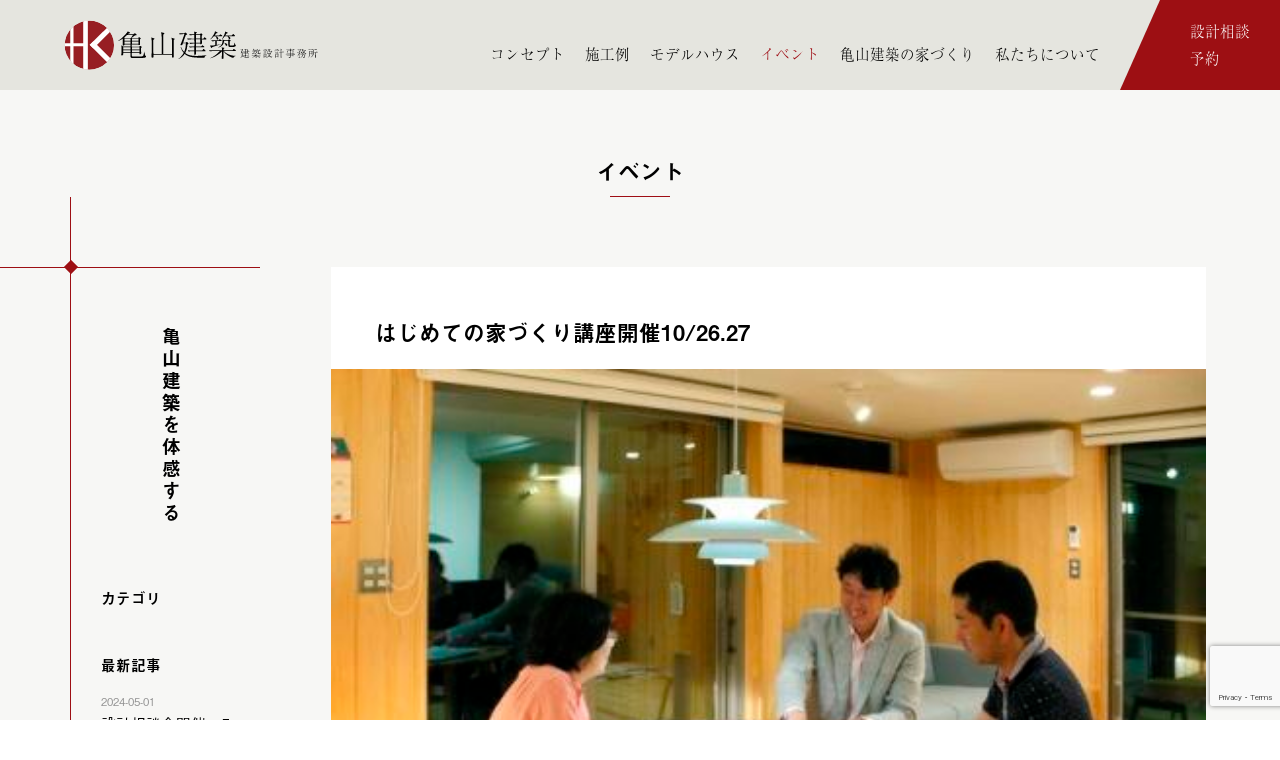

--- FILE ---
content_type: text/html; charset=UTF-8
request_url: https://www.plusk.co.jp/event/%E3%81%AF%E3%81%98%E3%82%81%E3%81%A6%E3%81%AE%E5%AE%B6%E3%81%A5%E3%81%8F%E3%82%8A%E8%AC%9B%E5%BA%A7%E9%96%8B%E5%82%AC10-26-27/
body_size: 14961
content:
<!doctype html>
<html>
<head>
<meta charset="UTF-8">
<meta name="viewport" content="width=device-width">
<meta name="google-site-verification" content="to6PdN5S4RK3DMyHUxgMnn7jqRy_CVLl-4__FrLAWgk" />
<meta property="og:image" content="https://www.plusk.co.jp/kwp/wp-content/uploads/2019/03/KK-1772.jpg">

<link rel="stylesheet" href="https://use.fontawesome.com/releases/v5.0.13/css/all.css"integrity="sha384-DNOHZ68U8hZfKXOrtjWvjxusGo9WQnrNx2sqG0tfsghAvtVlRW3tvkXWZh58N9jp" crossorigin="anonymous">
<link rel="shortcut icon" href="https://www.plusk.co.jp/kwp/wp-content/uploads/2018/12/kameyama_favicon.png">
<link rel="apple-touch-icon" href="https://www.plusk.co.jp/kwp/wp-content/uploads/2018/12/kameyama_webclip.png">
<script src="https://code.jquery.com/jquery-1.10.1.min.js"></script>
<script src="https://cdnjs.cloudflare.com/ajax/libs/modernizr/2.6.2/modernizr.min.js"></script>
<script>
  (function(d) {
    var config = {
      kitId: 'lms3cur',
      scriptTimeout: 3000,
      async: true
    },
    h=d.documentElement,t=setTimeout(function(){h.className=h.className.replace(/\bwf-loading\b/g,"")+" wf-inactive";},config.scriptTimeout),tk=d.createElement("script"),f=false,s=d.getElementsByTagName("script")[0],a;h.className+=" wf-loading";tk.src='https://use.typekit.net/'+config.kitId+'.js';tk.async=true;tk.onload=tk.onreadystatechange=function(){a=this.readyState;if(f||a&&a!="complete"&&a!="loaded")return;f=true;clearTimeout(t);try{Typekit.load(config)}catch(e){}};s.parentNode.insertBefore(tk,s)
  })(document);
</script>

		<!-- All in One SEO 4.9.3 - aioseo.com -->
		<title>はじめての家づくり講座開催10/26.27 - 水戸の工務店、亀山建築は設計事務所品質の上質で心地よい木の家を提案します。</title>
	<meta name="description" content="水戸 ひたちなか 笠間 那珂で伊礼智さん風建築や自然素材和モダンデザイン住宅を得意とする設計事務所です。注文住宅 新築住宅 デザイン住宅を建てるなら亀山建築の設計相談会へ。無垢材 漆喰 珪藻土を標準仕様とし、住み心地のいい木の家を設計します。ガレージハウス 2階リビングの家 別荘 高級住宅もお任せください。" />
	<meta name="robots" content="max-image-preview:large" />
	<link rel="canonical" href="https://www.plusk.co.jp/event/%e3%81%af%e3%81%98%e3%82%81%e3%81%a6%e3%81%ae%e5%ae%b6%e3%81%a5%e3%81%8f%e3%82%8a%e8%ac%9b%e5%ba%a7%e9%96%8b%e5%82%ac10-26-27/" />
	<meta name="generator" content="All in One SEO (AIOSEO) 4.9.3" />
		<meta property="og:locale" content="ja_JP" />
		<meta property="og:site_name" content="水戸の工務店、亀山建築は設計事務所品質の上質で心地よい木の家を提案します。 - 水戸市元吉田の亀山建築は、建築家伊礼智設計のモデルハウスをもつ設計にチカラを入れた木の家工務店です。自然素材を使い、永く飽きの来ない上質で心地よい住まいを提案しています。" />
		<meta property="og:type" content="article" />
		<meta property="og:title" content="はじめての家づくり講座開催10/26.27 - 水戸の工務店、亀山建築は設計事務所品質の上質で心地よい木の家を提案します。" />
		<meta property="og:description" content="水戸 ひたちなか 笠間 那珂で伊礼智さん風建築や自然素材和モダンデザイン住宅を得意とする設計事務所です。注文住宅 新築住宅 デザイン住宅を建てるなら亀山建築の設計相談会へ。無垢材 漆喰 珪藻土を標準仕様とし、住み心地のいい木の家を設計します。ガレージハウス 2階リビングの家 別荘 高級住宅もお任せください。" />
		<meta property="og:url" content="https://www.plusk.co.jp/event/%e3%81%af%e3%81%98%e3%82%81%e3%81%a6%e3%81%ae%e5%ae%b6%e3%81%a5%e3%81%8f%e3%82%8a%e8%ac%9b%e5%ba%a7%e9%96%8b%e5%82%ac10-26-27/" />
		<meta property="article:published_time" content="2019-09-23T07:05:45+00:00" />
		<meta property="article:modified_time" content="2019-09-05T07:08:35+00:00" />
		<meta name="twitter:card" content="summary_large_image" />
		<meta name="twitter:title" content="はじめての家づくり講座開催10/26.27 - 水戸の工務店、亀山建築は設計事務所品質の上質で心地よい木の家を提案します。" />
		<meta name="twitter:description" content="水戸 ひたちなか 笠間 那珂で伊礼智さん風建築や自然素材和モダンデザイン住宅を得意とする設計事務所です。注文住宅 新築住宅 デザイン住宅を建てるなら亀山建築の設計相談会へ。無垢材 漆喰 珪藻土を標準仕様とし、住み心地のいい木の家を設計します。ガレージハウス 2階リビングの家 別荘 高級住宅もお任せください。" />
		<script type="application/ld+json" class="aioseo-schema">
			{"@context":"https:\/\/schema.org","@graph":[{"@type":"BreadcrumbList","@id":"https:\/\/www.plusk.co.jp\/event\/%e3%81%af%e3%81%98%e3%82%81%e3%81%a6%e3%81%ae%e5%ae%b6%e3%81%a5%e3%81%8f%e3%82%8a%e8%ac%9b%e5%ba%a7%e9%96%8b%e5%82%ac10-26-27\/#breadcrumblist","itemListElement":[{"@type":"ListItem","@id":"https:\/\/www.plusk.co.jp#listItem","position":1,"name":"\u5bb6","item":"https:\/\/www.plusk.co.jp","nextItem":{"@type":"ListItem","@id":"https:\/\/www.plusk.co.jp\/event\/#listItem","name":"\u30a4\u30d9\u30f3\u30c8"}},{"@type":"ListItem","@id":"https:\/\/www.plusk.co.jp\/event\/#listItem","position":2,"name":"\u30a4\u30d9\u30f3\u30c8","item":"https:\/\/www.plusk.co.jp\/event\/","nextItem":{"@type":"ListItem","@id":"https:\/\/www.plusk.co.jp\/eventcat\/saoudan\/#listItem","name":"\u76f8\u8ac7\u4f1a"},"previousItem":{"@type":"ListItem","@id":"https:\/\/www.plusk.co.jp#listItem","name":"\u5bb6"}},{"@type":"ListItem","@id":"https:\/\/www.plusk.co.jp\/eventcat\/saoudan\/#listItem","position":3,"name":"\u76f8\u8ac7\u4f1a","item":"https:\/\/www.plusk.co.jp\/eventcat\/saoudan\/","nextItem":{"@type":"ListItem","@id":"https:\/\/www.plusk.co.jp\/event\/%e3%81%af%e3%81%98%e3%82%81%e3%81%a6%e3%81%ae%e5%ae%b6%e3%81%a5%e3%81%8f%e3%82%8a%e8%ac%9b%e5%ba%a7%e9%96%8b%e5%82%ac10-26-27\/#listItem","name":"\u306f\u3058\u3081\u3066\u306e\u5bb6\u3065\u304f\u308a\u8b1b\u5ea7\u958b\u50ac10\/26.27"},"previousItem":{"@type":"ListItem","@id":"https:\/\/www.plusk.co.jp\/event\/#listItem","name":"\u30a4\u30d9\u30f3\u30c8"}},{"@type":"ListItem","@id":"https:\/\/www.plusk.co.jp\/event\/%e3%81%af%e3%81%98%e3%82%81%e3%81%a6%e3%81%ae%e5%ae%b6%e3%81%a5%e3%81%8f%e3%82%8a%e8%ac%9b%e5%ba%a7%e9%96%8b%e5%82%ac10-26-27\/#listItem","position":4,"name":"\u306f\u3058\u3081\u3066\u306e\u5bb6\u3065\u304f\u308a\u8b1b\u5ea7\u958b\u50ac10\/26.27","previousItem":{"@type":"ListItem","@id":"https:\/\/www.plusk.co.jp\/eventcat\/saoudan\/#listItem","name":"\u76f8\u8ac7\u4f1a"}}]},{"@type":"Organization","@id":"https:\/\/www.plusk.co.jp\/#organization","name":"\u6c34\u6238\u306e\u5de5\u52d9\u5e97\u3001\u4e80\u5c71\u5efa\u7bc9\u306f\u8a2d\u8a08\u4e8b\u52d9\u6240\u54c1\u8cea\u306e\u4e0a\u8cea\u3067\u5fc3\u5730\u3088\u3044\u6728\u306e\u5bb6\u3092\u63d0\u6848\u3057\u307e\u3059\u3002","description":"\u6c34\u6238\u5e02\u5143\u5409\u7530\u306e\u4e80\u5c71\u5efa\u7bc9\u306f\u3001\u5efa\u7bc9\u5bb6\u4f0a\u793c\u667a\u8a2d\u8a08\u306e\u30e2\u30c7\u30eb\u30cf\u30a6\u30b9\u3092\u3082\u3064\u8a2d\u8a08\u306b\u30c1\u30ab\u30e9\u3092\u5165\u308c\u305f\u6728\u306e\u5bb6\u5de5\u52d9\u5e97\u3067\u3059\u3002\u81ea\u7136\u7d20\u6750\u3092\u4f7f\u3044\u3001\u6c38\u304f\u98fd\u304d\u306e\u6765\u306a\u3044\u4e0a\u8cea\u3067\u5fc3\u5730\u3088\u3044\u4f4f\u307e\u3044\u3092\u63d0\u6848\u3057\u3066\u3044\u307e\u3059\u3002","url":"https:\/\/www.plusk.co.jp\/"},{"@type":"WebPage","@id":"https:\/\/www.plusk.co.jp\/event\/%e3%81%af%e3%81%98%e3%82%81%e3%81%a6%e3%81%ae%e5%ae%b6%e3%81%a5%e3%81%8f%e3%82%8a%e8%ac%9b%e5%ba%a7%e9%96%8b%e5%82%ac10-26-27\/#webpage","url":"https:\/\/www.plusk.co.jp\/event\/%e3%81%af%e3%81%98%e3%82%81%e3%81%a6%e3%81%ae%e5%ae%b6%e3%81%a5%e3%81%8f%e3%82%8a%e8%ac%9b%e5%ba%a7%e9%96%8b%e5%82%ac10-26-27\/","name":"\u306f\u3058\u3081\u3066\u306e\u5bb6\u3065\u304f\u308a\u8b1b\u5ea7\u958b\u50ac10\/26.27 - \u6c34\u6238\u306e\u5de5\u52d9\u5e97\u3001\u4e80\u5c71\u5efa\u7bc9\u306f\u8a2d\u8a08\u4e8b\u52d9\u6240\u54c1\u8cea\u306e\u4e0a\u8cea\u3067\u5fc3\u5730\u3088\u3044\u6728\u306e\u5bb6\u3092\u63d0\u6848\u3057\u307e\u3059\u3002","description":"\u6c34\u6238 \u3072\u305f\u3061\u306a\u304b \u7b20\u9593 \u90a3\u73c2\u3067\u4f0a\u793c\u667a\u3055\u3093\u98a8\u5efa\u7bc9\u3084\u81ea\u7136\u7d20\u6750\u548c\u30e2\u30c0\u30f3\u30c7\u30b6\u30a4\u30f3\u4f4f\u5b85\u3092\u5f97\u610f\u3068\u3059\u308b\u8a2d\u8a08\u4e8b\u52d9\u6240\u3067\u3059\u3002\u6ce8\u6587\u4f4f\u5b85 \u65b0\u7bc9\u4f4f\u5b85 \u30c7\u30b6\u30a4\u30f3\u4f4f\u5b85\u3092\u5efa\u3066\u308b\u306a\u3089\u4e80\u5c71\u5efa\u7bc9\u306e\u8a2d\u8a08\u76f8\u8ac7\u4f1a\u3078\u3002\u7121\u57a2\u6750 \u6f06\u55b0 \u73ea\u85fb\u571f\u3092\u6a19\u6e96\u4ed5\u69d8\u3068\u3057\u3001\u4f4f\u307f\u5fc3\u5730\u306e\u3044\u3044\u6728\u306e\u5bb6\u3092\u8a2d\u8a08\u3057\u307e\u3059\u3002\u30ac\u30ec\u30fc\u30b8\u30cf\u30a6\u30b9 2\u968e\u30ea\u30d3\u30f3\u30b0\u306e\u5bb6 \u5225\u8358 \u9ad8\u7d1a\u4f4f\u5b85\u3082\u304a\u4efb\u305b\u304f\u3060\u3055\u3044\u3002","inLanguage":"ja","isPartOf":{"@id":"https:\/\/www.plusk.co.jp\/#website"},"breadcrumb":{"@id":"https:\/\/www.plusk.co.jp\/event\/%e3%81%af%e3%81%98%e3%82%81%e3%81%a6%e3%81%ae%e5%ae%b6%e3%81%a5%e3%81%8f%e3%82%8a%e8%ac%9b%e5%ba%a7%e9%96%8b%e5%82%ac10-26-27\/#breadcrumblist"},"image":{"@type":"ImageObject","url":"https:\/\/www.plusk.co.jp\/kwp\/wp-content\/uploads\/2019\/03\/KK-1772.jpg","@id":"https:\/\/www.plusk.co.jp\/event\/%e3%81%af%e3%81%98%e3%82%81%e3%81%a6%e3%81%ae%e5%ae%b6%e3%81%a5%e3%81%8f%e3%82%8a%e8%ac%9b%e5%ba%a7%e9%96%8b%e5%82%ac10-26-27\/#mainImage","width":448,"height":320},"primaryImageOfPage":{"@id":"https:\/\/www.plusk.co.jp\/event\/%e3%81%af%e3%81%98%e3%82%81%e3%81%a6%e3%81%ae%e5%ae%b6%e3%81%a5%e3%81%8f%e3%82%8a%e8%ac%9b%e5%ba%a7%e9%96%8b%e5%82%ac10-26-27\/#mainImage"},"datePublished":"2019-09-23T16:05:45+09:00","dateModified":"2019-09-05T16:08:35+09:00"},{"@type":"WebSite","@id":"https:\/\/www.plusk.co.jp\/#website","url":"https:\/\/www.plusk.co.jp\/","name":"\u6c34\u6238\u306e\u5de5\u52d9\u5e97\u3001\u4e80\u5c71\u5efa\u7bc9\u306f\u8a2d\u8a08\u4e8b\u52d9\u6240\u54c1\u8cea\u306e\u4e0a\u8cea\u3067\u5fc3\u5730\u3088\u3044\u6728\u306e\u5bb6\u3092\u63d0\u6848\u3057\u307e\u3059\u3002","description":"\u6c34\u6238\u5e02\u5143\u5409\u7530\u306e\u4e80\u5c71\u5efa\u7bc9\u306f\u3001\u5efa\u7bc9\u5bb6\u4f0a\u793c\u667a\u8a2d\u8a08\u306e\u30e2\u30c7\u30eb\u30cf\u30a6\u30b9\u3092\u3082\u3064\u8a2d\u8a08\u306b\u30c1\u30ab\u30e9\u3092\u5165\u308c\u305f\u6728\u306e\u5bb6\u5de5\u52d9\u5e97\u3067\u3059\u3002\u81ea\u7136\u7d20\u6750\u3092\u4f7f\u3044\u3001\u6c38\u304f\u98fd\u304d\u306e\u6765\u306a\u3044\u4e0a\u8cea\u3067\u5fc3\u5730\u3088\u3044\u4f4f\u307e\u3044\u3092\u63d0\u6848\u3057\u3066\u3044\u307e\u3059\u3002","inLanguage":"ja","publisher":{"@id":"https:\/\/www.plusk.co.jp\/#organization"}}]}
		</script>
		<!-- All in One SEO -->

<link rel='dns-prefetch' href='//www.google.com' />
<link rel='dns-prefetch' href='//stats.wp.com' />
<link rel='dns-prefetch' href='//v0.wordpress.com' />
<script type="text/javascript">
/* <![CDATA[ */
window._wpemojiSettings = {"baseUrl":"https:\/\/s.w.org\/images\/core\/emoji\/14.0.0\/72x72\/","ext":".png","svgUrl":"https:\/\/s.w.org\/images\/core\/emoji\/14.0.0\/svg\/","svgExt":".svg","source":{"concatemoji":"https:\/\/www.plusk.co.jp\/kwp\/wp-includes\/js\/wp-emoji-release.min.js?ver=6.4.7"}};
/*! This file is auto-generated */
!function(i,n){var o,s,e;function c(e){try{var t={supportTests:e,timestamp:(new Date).valueOf()};sessionStorage.setItem(o,JSON.stringify(t))}catch(e){}}function p(e,t,n){e.clearRect(0,0,e.canvas.width,e.canvas.height),e.fillText(t,0,0);var t=new Uint32Array(e.getImageData(0,0,e.canvas.width,e.canvas.height).data),r=(e.clearRect(0,0,e.canvas.width,e.canvas.height),e.fillText(n,0,0),new Uint32Array(e.getImageData(0,0,e.canvas.width,e.canvas.height).data));return t.every(function(e,t){return e===r[t]})}function u(e,t,n){switch(t){case"flag":return n(e,"\ud83c\udff3\ufe0f\u200d\u26a7\ufe0f","\ud83c\udff3\ufe0f\u200b\u26a7\ufe0f")?!1:!n(e,"\ud83c\uddfa\ud83c\uddf3","\ud83c\uddfa\u200b\ud83c\uddf3")&&!n(e,"\ud83c\udff4\udb40\udc67\udb40\udc62\udb40\udc65\udb40\udc6e\udb40\udc67\udb40\udc7f","\ud83c\udff4\u200b\udb40\udc67\u200b\udb40\udc62\u200b\udb40\udc65\u200b\udb40\udc6e\u200b\udb40\udc67\u200b\udb40\udc7f");case"emoji":return!n(e,"\ud83e\udef1\ud83c\udffb\u200d\ud83e\udef2\ud83c\udfff","\ud83e\udef1\ud83c\udffb\u200b\ud83e\udef2\ud83c\udfff")}return!1}function f(e,t,n){var r="undefined"!=typeof WorkerGlobalScope&&self instanceof WorkerGlobalScope?new OffscreenCanvas(300,150):i.createElement("canvas"),a=r.getContext("2d",{willReadFrequently:!0}),o=(a.textBaseline="top",a.font="600 32px Arial",{});return e.forEach(function(e){o[e]=t(a,e,n)}),o}function t(e){var t=i.createElement("script");t.src=e,t.defer=!0,i.head.appendChild(t)}"undefined"!=typeof Promise&&(o="wpEmojiSettingsSupports",s=["flag","emoji"],n.supports={everything:!0,everythingExceptFlag:!0},e=new Promise(function(e){i.addEventListener("DOMContentLoaded",e,{once:!0})}),new Promise(function(t){var n=function(){try{var e=JSON.parse(sessionStorage.getItem(o));if("object"==typeof e&&"number"==typeof e.timestamp&&(new Date).valueOf()<e.timestamp+604800&&"object"==typeof e.supportTests)return e.supportTests}catch(e){}return null}();if(!n){if("undefined"!=typeof Worker&&"undefined"!=typeof OffscreenCanvas&&"undefined"!=typeof URL&&URL.createObjectURL&&"undefined"!=typeof Blob)try{var e="postMessage("+f.toString()+"("+[JSON.stringify(s),u.toString(),p.toString()].join(",")+"));",r=new Blob([e],{type:"text/javascript"}),a=new Worker(URL.createObjectURL(r),{name:"wpTestEmojiSupports"});return void(a.onmessage=function(e){c(n=e.data),a.terminate(),t(n)})}catch(e){}c(n=f(s,u,p))}t(n)}).then(function(e){for(var t in e)n.supports[t]=e[t],n.supports.everything=n.supports.everything&&n.supports[t],"flag"!==t&&(n.supports.everythingExceptFlag=n.supports.everythingExceptFlag&&n.supports[t]);n.supports.everythingExceptFlag=n.supports.everythingExceptFlag&&!n.supports.flag,n.DOMReady=!1,n.readyCallback=function(){n.DOMReady=!0}}).then(function(){return e}).then(function(){var e;n.supports.everything||(n.readyCallback(),(e=n.source||{}).concatemoji?t(e.concatemoji):e.wpemoji&&e.twemoji&&(t(e.twemoji),t(e.wpemoji)))}))}((window,document),window._wpemojiSettings);
/* ]]> */
</script>
<style id='wp-emoji-styles-inline-css' type='text/css'>

	img.wp-smiley, img.emoji {
		display: inline !important;
		border: none !important;
		box-shadow: none !important;
		height: 1em !important;
		width: 1em !important;
		margin: 0 0.07em !important;
		vertical-align: -0.1em !important;
		background: none !important;
		padding: 0 !important;
	}
</style>
<link rel='stylesheet' id='wp-block-library-css' href='https://www.plusk.co.jp/kwp/wp-includes/css/dist/block-library/style.min.css?ver=6.4.7' type='text/css' media='all' />
<link rel='stylesheet' id='aioseo/css/src/vue/standalone/blocks/table-of-contents/global.scss-css' href='https://www.plusk.co.jp/kwp/wp-content/plugins/all-in-one-seo-pack/dist/Lite/assets/css/table-of-contents/global.e90f6d47.css?ver=4.9.3' type='text/css' media='all' />
<link rel='stylesheet' id='mediaelement-css' href='https://www.plusk.co.jp/kwp/wp-includes/js/mediaelement/mediaelementplayer-legacy.min.css?ver=4.2.17' type='text/css' media='all' />
<link rel='stylesheet' id='wp-mediaelement-css' href='https://www.plusk.co.jp/kwp/wp-includes/js/mediaelement/wp-mediaelement.min.css?ver=6.4.7' type='text/css' media='all' />
<style id='jetpack-sharing-buttons-style-inline-css' type='text/css'>
.jetpack-sharing-buttons__services-list{display:flex;flex-direction:row;flex-wrap:wrap;gap:0;list-style-type:none;margin:5px;padding:0}.jetpack-sharing-buttons__services-list.has-small-icon-size{font-size:12px}.jetpack-sharing-buttons__services-list.has-normal-icon-size{font-size:16px}.jetpack-sharing-buttons__services-list.has-large-icon-size{font-size:24px}.jetpack-sharing-buttons__services-list.has-huge-icon-size{font-size:36px}@media print{.jetpack-sharing-buttons__services-list{display:none!important}}.editor-styles-wrapper .wp-block-jetpack-sharing-buttons{gap:0;padding-inline-start:0}ul.jetpack-sharing-buttons__services-list.has-background{padding:1.25em 2.375em}
</style>
<style id='classic-theme-styles-inline-css' type='text/css'>
/*! This file is auto-generated */
.wp-block-button__link{color:#fff;background-color:#32373c;border-radius:9999px;box-shadow:none;text-decoration:none;padding:calc(.667em + 2px) calc(1.333em + 2px);font-size:1.125em}.wp-block-file__button{background:#32373c;color:#fff;text-decoration:none}
</style>
<style id='global-styles-inline-css' type='text/css'>
body{--wp--preset--color--black: #000000;--wp--preset--color--cyan-bluish-gray: #abb8c3;--wp--preset--color--white: #ffffff;--wp--preset--color--pale-pink: #f78da7;--wp--preset--color--vivid-red: #cf2e2e;--wp--preset--color--luminous-vivid-orange: #ff6900;--wp--preset--color--luminous-vivid-amber: #fcb900;--wp--preset--color--light-green-cyan: #7bdcb5;--wp--preset--color--vivid-green-cyan: #00d084;--wp--preset--color--pale-cyan-blue: #8ed1fc;--wp--preset--color--vivid-cyan-blue: #0693e3;--wp--preset--color--vivid-purple: #9b51e0;--wp--preset--gradient--vivid-cyan-blue-to-vivid-purple: linear-gradient(135deg,rgba(6,147,227,1) 0%,rgb(155,81,224) 100%);--wp--preset--gradient--light-green-cyan-to-vivid-green-cyan: linear-gradient(135deg,rgb(122,220,180) 0%,rgb(0,208,130) 100%);--wp--preset--gradient--luminous-vivid-amber-to-luminous-vivid-orange: linear-gradient(135deg,rgba(252,185,0,1) 0%,rgba(255,105,0,1) 100%);--wp--preset--gradient--luminous-vivid-orange-to-vivid-red: linear-gradient(135deg,rgba(255,105,0,1) 0%,rgb(207,46,46) 100%);--wp--preset--gradient--very-light-gray-to-cyan-bluish-gray: linear-gradient(135deg,rgb(238,238,238) 0%,rgb(169,184,195) 100%);--wp--preset--gradient--cool-to-warm-spectrum: linear-gradient(135deg,rgb(74,234,220) 0%,rgb(151,120,209) 20%,rgb(207,42,186) 40%,rgb(238,44,130) 60%,rgb(251,105,98) 80%,rgb(254,248,76) 100%);--wp--preset--gradient--blush-light-purple: linear-gradient(135deg,rgb(255,206,236) 0%,rgb(152,150,240) 100%);--wp--preset--gradient--blush-bordeaux: linear-gradient(135deg,rgb(254,205,165) 0%,rgb(254,45,45) 50%,rgb(107,0,62) 100%);--wp--preset--gradient--luminous-dusk: linear-gradient(135deg,rgb(255,203,112) 0%,rgb(199,81,192) 50%,rgb(65,88,208) 100%);--wp--preset--gradient--pale-ocean: linear-gradient(135deg,rgb(255,245,203) 0%,rgb(182,227,212) 50%,rgb(51,167,181) 100%);--wp--preset--gradient--electric-grass: linear-gradient(135deg,rgb(202,248,128) 0%,rgb(113,206,126) 100%);--wp--preset--gradient--midnight: linear-gradient(135deg,rgb(2,3,129) 0%,rgb(40,116,252) 100%);--wp--preset--font-size--small: 13px;--wp--preset--font-size--medium: 20px;--wp--preset--font-size--large: 36px;--wp--preset--font-size--x-large: 42px;--wp--preset--spacing--20: 0.44rem;--wp--preset--spacing--30: 0.67rem;--wp--preset--spacing--40: 1rem;--wp--preset--spacing--50: 1.5rem;--wp--preset--spacing--60: 2.25rem;--wp--preset--spacing--70: 3.38rem;--wp--preset--spacing--80: 5.06rem;--wp--preset--shadow--natural: 6px 6px 9px rgba(0, 0, 0, 0.2);--wp--preset--shadow--deep: 12px 12px 50px rgba(0, 0, 0, 0.4);--wp--preset--shadow--sharp: 6px 6px 0px rgba(0, 0, 0, 0.2);--wp--preset--shadow--outlined: 6px 6px 0px -3px rgba(255, 255, 255, 1), 6px 6px rgba(0, 0, 0, 1);--wp--preset--shadow--crisp: 6px 6px 0px rgba(0, 0, 0, 1);}:where(.is-layout-flex){gap: 0.5em;}:where(.is-layout-grid){gap: 0.5em;}body .is-layout-flow > .alignleft{float: left;margin-inline-start: 0;margin-inline-end: 2em;}body .is-layout-flow > .alignright{float: right;margin-inline-start: 2em;margin-inline-end: 0;}body .is-layout-flow > .aligncenter{margin-left: auto !important;margin-right: auto !important;}body .is-layout-constrained > .alignleft{float: left;margin-inline-start: 0;margin-inline-end: 2em;}body .is-layout-constrained > .alignright{float: right;margin-inline-start: 2em;margin-inline-end: 0;}body .is-layout-constrained > .aligncenter{margin-left: auto !important;margin-right: auto !important;}body .is-layout-constrained > :where(:not(.alignleft):not(.alignright):not(.alignfull)){max-width: var(--wp--style--global--content-size);margin-left: auto !important;margin-right: auto !important;}body .is-layout-constrained > .alignwide{max-width: var(--wp--style--global--wide-size);}body .is-layout-flex{display: flex;}body .is-layout-flex{flex-wrap: wrap;align-items: center;}body .is-layout-flex > *{margin: 0;}body .is-layout-grid{display: grid;}body .is-layout-grid > *{margin: 0;}:where(.wp-block-columns.is-layout-flex){gap: 2em;}:where(.wp-block-columns.is-layout-grid){gap: 2em;}:where(.wp-block-post-template.is-layout-flex){gap: 1.25em;}:where(.wp-block-post-template.is-layout-grid){gap: 1.25em;}.has-black-color{color: var(--wp--preset--color--black) !important;}.has-cyan-bluish-gray-color{color: var(--wp--preset--color--cyan-bluish-gray) !important;}.has-white-color{color: var(--wp--preset--color--white) !important;}.has-pale-pink-color{color: var(--wp--preset--color--pale-pink) !important;}.has-vivid-red-color{color: var(--wp--preset--color--vivid-red) !important;}.has-luminous-vivid-orange-color{color: var(--wp--preset--color--luminous-vivid-orange) !important;}.has-luminous-vivid-amber-color{color: var(--wp--preset--color--luminous-vivid-amber) !important;}.has-light-green-cyan-color{color: var(--wp--preset--color--light-green-cyan) !important;}.has-vivid-green-cyan-color{color: var(--wp--preset--color--vivid-green-cyan) !important;}.has-pale-cyan-blue-color{color: var(--wp--preset--color--pale-cyan-blue) !important;}.has-vivid-cyan-blue-color{color: var(--wp--preset--color--vivid-cyan-blue) !important;}.has-vivid-purple-color{color: var(--wp--preset--color--vivid-purple) !important;}.has-black-background-color{background-color: var(--wp--preset--color--black) !important;}.has-cyan-bluish-gray-background-color{background-color: var(--wp--preset--color--cyan-bluish-gray) !important;}.has-white-background-color{background-color: var(--wp--preset--color--white) !important;}.has-pale-pink-background-color{background-color: var(--wp--preset--color--pale-pink) !important;}.has-vivid-red-background-color{background-color: var(--wp--preset--color--vivid-red) !important;}.has-luminous-vivid-orange-background-color{background-color: var(--wp--preset--color--luminous-vivid-orange) !important;}.has-luminous-vivid-amber-background-color{background-color: var(--wp--preset--color--luminous-vivid-amber) !important;}.has-light-green-cyan-background-color{background-color: var(--wp--preset--color--light-green-cyan) !important;}.has-vivid-green-cyan-background-color{background-color: var(--wp--preset--color--vivid-green-cyan) !important;}.has-pale-cyan-blue-background-color{background-color: var(--wp--preset--color--pale-cyan-blue) !important;}.has-vivid-cyan-blue-background-color{background-color: var(--wp--preset--color--vivid-cyan-blue) !important;}.has-vivid-purple-background-color{background-color: var(--wp--preset--color--vivid-purple) !important;}.has-black-border-color{border-color: var(--wp--preset--color--black) !important;}.has-cyan-bluish-gray-border-color{border-color: var(--wp--preset--color--cyan-bluish-gray) !important;}.has-white-border-color{border-color: var(--wp--preset--color--white) !important;}.has-pale-pink-border-color{border-color: var(--wp--preset--color--pale-pink) !important;}.has-vivid-red-border-color{border-color: var(--wp--preset--color--vivid-red) !important;}.has-luminous-vivid-orange-border-color{border-color: var(--wp--preset--color--luminous-vivid-orange) !important;}.has-luminous-vivid-amber-border-color{border-color: var(--wp--preset--color--luminous-vivid-amber) !important;}.has-light-green-cyan-border-color{border-color: var(--wp--preset--color--light-green-cyan) !important;}.has-vivid-green-cyan-border-color{border-color: var(--wp--preset--color--vivid-green-cyan) !important;}.has-pale-cyan-blue-border-color{border-color: var(--wp--preset--color--pale-cyan-blue) !important;}.has-vivid-cyan-blue-border-color{border-color: var(--wp--preset--color--vivid-cyan-blue) !important;}.has-vivid-purple-border-color{border-color: var(--wp--preset--color--vivid-purple) !important;}.has-vivid-cyan-blue-to-vivid-purple-gradient-background{background: var(--wp--preset--gradient--vivid-cyan-blue-to-vivid-purple) !important;}.has-light-green-cyan-to-vivid-green-cyan-gradient-background{background: var(--wp--preset--gradient--light-green-cyan-to-vivid-green-cyan) !important;}.has-luminous-vivid-amber-to-luminous-vivid-orange-gradient-background{background: var(--wp--preset--gradient--luminous-vivid-amber-to-luminous-vivid-orange) !important;}.has-luminous-vivid-orange-to-vivid-red-gradient-background{background: var(--wp--preset--gradient--luminous-vivid-orange-to-vivid-red) !important;}.has-very-light-gray-to-cyan-bluish-gray-gradient-background{background: var(--wp--preset--gradient--very-light-gray-to-cyan-bluish-gray) !important;}.has-cool-to-warm-spectrum-gradient-background{background: var(--wp--preset--gradient--cool-to-warm-spectrum) !important;}.has-blush-light-purple-gradient-background{background: var(--wp--preset--gradient--blush-light-purple) !important;}.has-blush-bordeaux-gradient-background{background: var(--wp--preset--gradient--blush-bordeaux) !important;}.has-luminous-dusk-gradient-background{background: var(--wp--preset--gradient--luminous-dusk) !important;}.has-pale-ocean-gradient-background{background: var(--wp--preset--gradient--pale-ocean) !important;}.has-electric-grass-gradient-background{background: var(--wp--preset--gradient--electric-grass) !important;}.has-midnight-gradient-background{background: var(--wp--preset--gradient--midnight) !important;}.has-small-font-size{font-size: var(--wp--preset--font-size--small) !important;}.has-medium-font-size{font-size: var(--wp--preset--font-size--medium) !important;}.has-large-font-size{font-size: var(--wp--preset--font-size--large) !important;}.has-x-large-font-size{font-size: var(--wp--preset--font-size--x-large) !important;}
.wp-block-navigation a:where(:not(.wp-element-button)){color: inherit;}
:where(.wp-block-post-template.is-layout-flex){gap: 1.25em;}:where(.wp-block-post-template.is-layout-grid){gap: 1.25em;}
:where(.wp-block-columns.is-layout-flex){gap: 2em;}:where(.wp-block-columns.is-layout-grid){gap: 2em;}
.wp-block-pullquote{font-size: 1.5em;line-height: 1.6;}
</style>
<link rel='stylesheet' id='contact-form-7-css' href='https://www.plusk.co.jp/kwp/wp-content/plugins/contact-form-7/includes/css/styles.css?ver=5.1.3' type='text/css' media='all' />
<link rel='stylesheet' id='toc-screen-css' href='https://www.plusk.co.jp/kwp/wp-content/plugins/table-of-contents-plus/screen.min.css?ver=2411.1' type='text/css' media='all' />
<style id='toc-screen-inline-css' type='text/css'>
div#toc_container {width: 100%;}
</style>
<link rel='stylesheet' id='sanitize-css' href='https://www.plusk.co.jp/kwp/wp-content/themes/template-01/css/sanitize.min.css?ver=6.4.7' type='text/css' media='all' />
<link rel='stylesheet' id='animsition.min-css' href='https://www.plusk.co.jp/kwp/wp-content/themes/template-01/css/animsition.min.css?ver=6.4.7' type='text/css' media='all' />
<link rel='stylesheet' id='common-style-css' href='https://www.plusk.co.jp/kwp/wp-content/themes/template-01/theme-css/common.css?ver=6.4.7' type='text/css' media='all' />
<link rel='stylesheet' id='theme-style-css' href='https://www.plusk.co.jp/kwp/wp-content/themes/template-01/style.css?ver=6.4.7' type='text/css' media='all' />
<link rel='stylesheet' id='smartphone-style-css' href='https://www.plusk.co.jp/kwp/wp-content/themes/template-01/theme-css/smartphone.css?ver=6.4.7' type='text/css' media='all' />
<link rel='stylesheet' id='animate-css' href='https://www.plusk.co.jp/kwp/wp-content/themes/template-01/css/animate.css?ver=6.4.7' type='text/css' media='all' />
<link rel='stylesheet' id='slick-css' href='https://www.plusk.co.jp/kwp/wp-content/themes/template-01/css/slick.css?ver=6.4.7' type='text/css' media='all' />
<link rel='stylesheet' id='slick-theme-css' href='https://www.plusk.co.jp/kwp/wp-content/themes/template-01/css/slick-theme.css?ver=6.4.7' type='text/css' media='all' />
<link rel='stylesheet' id='wp-pagenavi-css' href='https://www.plusk.co.jp/kwp/wp-content/plugins/wp-pagenavi/pagenavi-css.css?ver=2.70' type='text/css' media='all' />
<link rel='stylesheet' id='jetpack_css-css' href='https://www.plusk.co.jp/kwp/wp-content/plugins/jetpack/css/jetpack.css?ver=13.6.1' type='text/css' media='all' />
<script type="text/javascript" src="https://www.plusk.co.jp/kwp/wp-includes/js/jquery/jquery.min.js?ver=3.7.1" id="jquery-core-js"></script>
<script type="text/javascript" src="https://www.plusk.co.jp/kwp/wp-includes/js/jquery/jquery-migrate.min.js?ver=3.4.1" id="jquery-migrate-js"></script>
<script type="text/javascript" src="https://www.plusk.co.jp/kwp/wp-content/themes/template-01/js/footerfixed.js?ver=6.4.7" id="footerfixed-js"></script>
<script type="text/javascript" src="https://www.plusk.co.jp/kwp/wp-content/themes/template-01/js/jquery.easing.js?ver=6.4.7" id="jquery.easing-js"></script>
<script type="text/javascript" src="https://www.plusk.co.jp/kwp/wp-content/themes/template-01/js/jquery.animsition.min.js?ver=6.4.7" id="jquery.animsition.min-js"></script>
<script type="text/javascript" src="https://www.plusk.co.jp/kwp/wp-content/themes/template-01/js/slick.min.js?ver=6.4.7" id="slick-js"></script>
<script type="text/javascript" src="https://www.plusk.co.jp/kwp/wp-content/themes/template-01/js/animsition.min.js?ver=6.4.7" id="animsition.min-js"></script>
<script type="text/javascript" src="https://www.plusk.co.jp/kwp/wp-content/themes/template-01/js/wow.min.js?ver=6.4.7" id="wow.min-js"></script>
<script type="text/javascript" src="https://www.plusk.co.jp/kwp/wp-content/themes/template-01/js/custom-js.js?ver=6.4.7" id="custom-js-js"></script>
	<style>img#wpstats{display:none}</style>
		<script src="https://ajaxzip3.github.io/ajaxzip3.js" charset="UTF-8"></script>
<script type="text/javascript">
jQuery(function($){
$("#zip").attr('onKeyUp', 'AjaxZip3.zip2addr(this,\'\',\'addr\',\'addr\');');
})</script><style type="text/css">.recentcomments a{display:inline !important;padding:0 !important;margin:0 !important;}</style>	<!-- Global site tag (gtag.js) - Google Ads: 468482770 -->
<script async src="https://www.googletagmanager.com/gtag/js?id=AW-468482770"></script>
<script>
  window.dataLayer = window.dataLayer || [];
  function gtag(){dataLayer.push(arguments);}
  gtag('js', new Date());

  gtag('config', 'AW-468482770');
</script>

</head>
<body data-rsssl=1 onload="initialize();">
<!--wrapper start-->
<div id="wrapper">
<!--header start-->
<header class="page-header">
	<section class="header sticky">
		<div class="header-logo">
			<a href="/">
			<div>
				<img src="https://www.plusk.co.jp/kwp/wp-content/uploads/2018/10/kameyama-logo-yoko.svg" alt="有限会社亀山建築">
			</div>
			</a>
		</div>
		<div class="header-menu">
			<ul>
				<li><a href="/concept/">コンセプト</a>
				<ul class="sub-menu">
					<li><a href="/concept/">コンセプト</a></li>
					<li><a href="/story/">亀山勝物語</a></li>
					</ul>
				</li>
				<li><a href="/works/">施工例</a></li>
				<li><a href="/modelhouse/">モデルハウス</a></li>
				<li><a href="/event/">イベント</a></li>
				<li><a href="/tips/">亀山建築の家づくり</a>
				<ul class="sub-menu">
					<li><a href="/tips/">亀山建築の家づくり</a></li>
					<li><a href="/tipscat/spec/">性能</a></li>
					<li><a href="/tipscat/sozai/">素材</a></li>
					<li><a href="/tipscat/money/">お金の話</a></li>
					<li><a href="/voice/">住まい手の声</a></li>
					<li><a href="/flow/">家づくりの流れ</a></li>
					<li><a href="/maintenance/">メンテナンス</a></li>
					<li><a href="/movie/">動画</a></li>
					</ul>
				</li>
				<li><a href="/about/">私たちについて</a>
				<ul class="sub-menu">
					<li><a href="/about/">私たちについて</a></li>
					<li><a href="/column/">コラム</a></li>
					</ul>
				</li>
			</ul>
			<div>
				<a class="header-menu-contact" href="/soudan/">
				設計相談<br>予約
				</a>
			</div>
		</div>
<div class="sp-menu">
		<div class="sp-tel-btn">
			<a href="tel:0120732099"><img src="https://www.plusk.co.jp/kwp/wp-content/uploads/2018/10/icon-tel2.svg" alt="tel"></a>
		</div>
		<div class="sp-mail-btn">
			<a href="mailto:info@khome21.com"><img src="https://www.plusk.co.jp/kwp/wp-content/uploads/2018/10/icon-mail2.svg" alt="mail"></a>
		</div>
<!-- SPドロワーメニュー 　開始-->
	<input type="checkbox" class="check" id="checked">
	<label class="menu-btn" for="checked">
			<span class="bar top"></span>
        <span class="bar middle"></span>
        <span class="bar bottom"></span>
	</label>
	<label class="close-menu" for="checked"></label>
<!-- ドロワー -->
	<nav class="drawer-menu">
		<div class="one-time" style="margin-top : 20px;">
			<div><a href="/soudan/"><img src="https://www.plusk.co.jp/kwp/wp-content/uploads/2018/12/DSCF2155.jpg">設計相談</a></div>
			<div><a href="/modelhouse/"><img src="https://www.plusk.co.jp/kwp/wp-content/uploads/2018/10/DSC09025.jpg">モデルハウス</a></div>
			<div><a href="/story/"><img src="https://www.plusk.co.jp/kwp/wp-content/uploads/2018/12/DSCF2175.jpg">亀山勝物語</a></div>
		</div>
		<ul class="sp-menulist">
			<li><a href="/concept/">コンセプト</a></li>
			<li><a href="/works/">施工例</a></li>
			<li><a href="/event/">イベント</a></li>
			<li><a href="/flow/">家づくりの流れ</a></li>
			<li><a href="/tips/">亀山建築の家づくり</a></li>
			<li><a href="/voice/">住まい手の声</a></li>
			<li><a href="/story/">亀山 勝物語</a></li>
			<li><a href="/maintenance/">アフターメンテナンス</a></li>
			<li><a href="/column/">コラム</a></li>
			<li><a href="/movie/">動画</a></li>
			<li><a href="/about/">会社概要</a></li>
			<li><a href="/privacy-policy/">プライバシーポリシー</a></li>
			<li><a href="/contact/">お問い合わせ</a></li>
		</ul>
		<ul class="sp-contact-btn">
			<li><a href="/modelhouse/"><img src="https://www.plusk.co.jp/kwp/wp-content/uploads/2018/10/icon-model.svg" alt=""><h5>モデルハウス<br>見学</h5></a></li>
			<li><a href="/contact/"><img src="https://www.plusk.co.jp/kwp/wp-content/uploads/2018/10/icon-mail.svg" alt=""><h5>お問い合わせ・<br>資料請求</h5></a></li>
			<li><a href="tel:0120732099"><img src="https://www.plusk.co.jp/kwp/wp-content/uploads/2018/10/icon-tel.svg" alt=""><h5>電話をかける</h5></a></li>
		</ul>
	</nav>
<!-- SPドロワーメニュー　終了 -->
		</div>
	</section>
</header><!--main start-->
<main id="single">
	<section class="page-wrapper">
		<h1>イベント</h1>
      	<section class="single-works">
			<div class="page-secondary">
				<!--sidebar start-->
<div class="sidebar">
	<div class="side-title">
						<h2>亀山建築を体感する</h2>
			</div>
  <ul class="menulist">
	<li><h5>カテゴリ</h5>
	  <ul class="sidebar-cat">
		 					  </ul>
	</li>
	<li><h5>最新記事</h5>
	  <ul>
				<li class="sub-menu-side">
		  <a href="https://www.plusk.co.jp/event/%e8%a8%ad%e8%a8%88%e7%9b%b8%e8%ab%87%e4%bc%9a%e9%96%8b%e5%82%ac%e3%80%805%e6%9c%8825%e6%97%a5%e5%9c%9f-26%e6%97%a5%e6%97%a5/">
			  <p class="small" style="font-size:10px; color:#909090">2024-05-01</p>
			  設計相談会開催　5月25日(土).26日(日)</a></li>
				<li class="sub-menu-side">
		  <a href="https://www.plusk.co.jp/event/%e3%80%90%e5%ae%8c%e6%88%90%e8%a6%8b%e5%ad%a6%e4%bc%9a%e3%80%914%e6%9c%8820%e6%97%a5%ef%bd%a54%e6%9c%8821%e6%97%a5%e3%80%80%e5%a4%a7%e6%b4%97/">
			  <p class="small" style="font-size:10px; color:#909090">2024-04-04</p>
			  【完成見学会】4月20日･4月21日　大洗</a></li>
				<li class="sub-menu-side">
		  <a href="https://www.plusk.co.jp/event/%e3%80%90%e6%a7%8b%e9%80%a0%e8%a6%8b%e5%ad%a6%e4%bc%9a%e3%80%913%e6%9c%8816%e6%97%a5-17%e6%97%a5%e5%a4%a7%e6%b4%97%e7%94%ba/">
			  <p class="small" style="font-size:10px; color:#909090">2024-02-27</p>
			  【構造見学会】3月16日.17日大洗町</a></li>
				<li class="sub-menu-side">
		  <a href="https://www.plusk.co.jp/event/%e8%a8%ad%e8%a8%88%e7%9b%b8%e8%ab%87%e4%bc%9a%e9%96%8b%e5%82%ac%e3%80%802%e6%9c%8817%e6%97%a5%e5%9c%9f-18%e6%97%a5%e6%97%a5/">
			  <p class="small" style="font-size:10px; color:#909090">2024-01-24</p>
			  設計相談会開催　2月17日(土).18日(日)</a></li>
				<li class="sub-menu-side">
		  <a href="https://www.plusk.co.jp/event/%e3%80%90%e5%ae%8c%e6%88%90%e8%a6%8b%e5%ad%a6%e4%bc%9a%e3%80%911%e6%9c%8820%e6%97%a5%ef%bd%a51%e6%9c%8821%e6%97%a5%e3%80%80%e6%b0%b4%e6%88%b8%e5%b8%82-2/">
			  <p class="small" style="font-size:10px; color:#909090">2023-11-27</p>
			  【完成見学会】1月20日･1月21日　水戸</a></li>
					  </ul>
	</li>
	<li class="menu-top-side"><h5>アーカイブ</h5>
	  <select name="archive-dropdown" onChange='document.location.href=this.options[this.selectedIndex].value;'>
		<option value="">月を選択</option>
		 
					<option value='https://www.plusk.co.jp/2024/05/?post_type=event'> 2024年5月 &nbsp;(1)</option>
	<option value='https://www.plusk.co.jp/2024/04/?post_type=event'> 2024年4月 &nbsp;(1)</option>
	<option value='https://www.plusk.co.jp/2024/02/?post_type=event'> 2024年2月 &nbsp;(1)</option>
	<option value='https://www.plusk.co.jp/2024/01/?post_type=event'> 2024年1月 &nbsp;(1)</option>
	<option value='https://www.plusk.co.jp/2023/11/?post_type=event'> 2023年11月 &nbsp;(2)</option>
	<option value='https://www.plusk.co.jp/2023/10/?post_type=event'> 2023年10月 &nbsp;(1)</option>
	<option value='https://www.plusk.co.jp/2023/09/?post_type=event'> 2023年9月 &nbsp;(2)</option>
	<option value='https://www.plusk.co.jp/2023/07/?post_type=event'> 2023年7月 &nbsp;(1)</option>
	<option value='https://www.plusk.co.jp/2023/06/?post_type=event'> 2023年6月 &nbsp;(2)</option>
	<option value='https://www.plusk.co.jp/2023/05/?post_type=event'> 2023年5月 &nbsp;(1)</option>
	<option value='https://www.plusk.co.jp/2023/04/?post_type=event'> 2023年4月 &nbsp;(1)</option>
	<option value='https://www.plusk.co.jp/2023/02/?post_type=event'> 2023年2月 &nbsp;(2)</option>
	<option value='https://www.plusk.co.jp/2023/01/?post_type=event'> 2023年1月 &nbsp;(1)</option>
	<option value='https://www.plusk.co.jp/2022/12/?post_type=event'> 2022年12月 &nbsp;(1)</option>
	<option value='https://www.plusk.co.jp/2022/10/?post_type=event'> 2022年10月 &nbsp;(1)</option>
	<option value='https://www.plusk.co.jp/2022/09/?post_type=event'> 2022年9月 &nbsp;(1)</option>
	<option value='https://www.plusk.co.jp/2022/08/?post_type=event'> 2022年8月 &nbsp;(2)</option>
	<option value='https://www.plusk.co.jp/2022/07/?post_type=event'> 2022年7月 &nbsp;(1)</option>
	<option value='https://www.plusk.co.jp/2022/05/?post_type=event'> 2022年5月 &nbsp;(3)</option>
	<option value='https://www.plusk.co.jp/2022/03/?post_type=event'> 2022年3月 &nbsp;(1)</option>
	<option value='https://www.plusk.co.jp/2022/02/?post_type=event'> 2022年2月 &nbsp;(1)</option>
	<option value='https://www.plusk.co.jp/2022/01/?post_type=event'> 2022年1月 &nbsp;(1)</option>
	<option value='https://www.plusk.co.jp/2021/12/?post_type=event'> 2021年12月 &nbsp;(1)</option>
	<option value='https://www.plusk.co.jp/2021/11/?post_type=event'> 2021年11月 &nbsp;(2)</option>
	<option value='https://www.plusk.co.jp/2021/09/?post_type=event'> 2021年9月 &nbsp;(2)</option>
	<option value='https://www.plusk.co.jp/2021/08/?post_type=event'> 2021年8月 &nbsp;(1)</option>
	<option value='https://www.plusk.co.jp/2021/07/?post_type=event'> 2021年7月 &nbsp;(1)</option>
	<option value='https://www.plusk.co.jp/2021/06/?post_type=event'> 2021年6月 &nbsp;(2)</option>
	<option value='https://www.plusk.co.jp/2021/04/?post_type=event'> 2021年4月 &nbsp;(3)</option>
	<option value='https://www.plusk.co.jp/2021/02/?post_type=event'> 2021年2月 &nbsp;(1)</option>
	<option value='https://www.plusk.co.jp/2021/01/?post_type=event'> 2021年1月 &nbsp;(2)</option>
	<option value='https://www.plusk.co.jp/2020/12/?post_type=event'> 2020年12月 &nbsp;(1)</option>
	<option value='https://www.plusk.co.jp/2020/11/?post_type=event'> 2020年11月 &nbsp;(3)</option>
	<option value='https://www.plusk.co.jp/2020/09/?post_type=event'> 2020年9月 &nbsp;(2)</option>
	<option value='https://www.plusk.co.jp/2020/08/?post_type=event'> 2020年8月 &nbsp;(1)</option>
	<option value='https://www.plusk.co.jp/2020/07/?post_type=event'> 2020年7月 &nbsp;(1)</option>
	<option value='https://www.plusk.co.jp/2020/06/?post_type=event'> 2020年6月 &nbsp;(1)</option>
	<option value='https://www.plusk.co.jp/2020/05/?post_type=event'> 2020年5月 &nbsp;(1)</option>
	<option value='https://www.plusk.co.jp/2020/04/?post_type=event'> 2020年4月 &nbsp;(1)</option>
	<option value='https://www.plusk.co.jp/2020/03/?post_type=event'> 2020年3月 &nbsp;(1)</option>
	<option value='https://www.plusk.co.jp/2020/02/?post_type=event'> 2020年2月 &nbsp;(2)</option>
	<option value='https://www.plusk.co.jp/2020/01/?post_type=event'> 2020年1月 &nbsp;(1)</option>
	<option value='https://www.plusk.co.jp/2019/10/?post_type=event'> 2019年10月 &nbsp;(1)</option>
	<option value='https://www.plusk.co.jp/2019/09/?post_type=event'> 2019年9月 &nbsp;(1)</option>
	<option value='https://www.plusk.co.jp/2019/08/?post_type=event'> 2019年8月 &nbsp;(1)</option>
	<option value='https://www.plusk.co.jp/2019/07/?post_type=event'> 2019年7月 &nbsp;(1)</option>
	<option value='https://www.plusk.co.jp/2019/06/?post_type=event'> 2019年6月 &nbsp;(2)</option>
	<option value='https://www.plusk.co.jp/2019/05/?post_type=event'> 2019年5月 &nbsp;(1)</option>
	<option value='https://www.plusk.co.jp/2019/04/?post_type=event'> 2019年4月 &nbsp;(1)</option>
	<option value='https://www.plusk.co.jp/2019/03/?post_type=event'> 2019年3月 &nbsp;(1)</option>
	<option value='https://www.plusk.co.jp/2019/01/?post_type=event'> 2019年1月 &nbsp;(4)</option>
	<option value='https://www.plusk.co.jp/2018/12/?post_type=event'> 2018年12月 &nbsp;(1)</option>
	<option value='https://www.plusk.co.jp/2018/10/?post_type=event'> 2018年10月 &nbsp;(3)</option>
			  </select>
	</li>	
	<li><h5>検索</h5>
	  <div>
		<form method="get" action="https://www.plusk.co.jp">
		  <input name="s" id="search" type="text" /><input type="hidden" name="post_type" value="works"><input id="search-submit" type="submit" value="&#xf002;" class="fas"/>
		</form>
	  </div>
	</li>	
  </ul>	
</div>
<!--sidebar end--> 			</div>
			<div class="page-primary">
												
				<div class="single-header">
					<h1>はじめての家づくり講座開催10/26.27</h1>
				</div>

								<div class="first-img">
					<img width="448" height="320" src="https://www.plusk.co.jp/kwp/wp-content/uploads/2019/03/KK-1772.jpg" class="attachment-post-thumbnail size-post-thumbnail wp-post-image" alt="" decoding="async" fetchpriority="high" />				</div>
							
				<article class="single-works-cont">
										<ul class="event-detail">
						<li>日にち : 2019年10月26・27日</li>
						<li>時間 : 11:00~17:00</li>
						<li>場所 : 亀山建築モデルハウス</li>
					</ul>
					
					<p>亀山建築では10/26（土）･27（日）にはじめての家づくりを開催いたします！</p><p>多くの方にとって、家づくりは初めての経験。いろいろと迷う方がほとんどです。</p><p>「今ある土地に家が建つ？」<br />「お金はいくらかかるの？」<br />「住宅ローンの手続きは？」<br />「建て替えか、リフォームか迷っている…」</p><p>など、家づくりについてマジメに考えれば考えるほど、新たな疑問や不安が出てくるといっても過言ではありません。</p><p>水戸　笠間　ひたちなか　東茨城郡エリアで、<br />これから住まいづくりをご検討される方や、建て替えについてお考えの方も、<br />どうぞお気軽にご来場ください。</p><p>（ご要望によっては、ご案内以外の日も開催いたします。）</p><p>開催日　：　10月26日(土)・27日(日)<br />会場　：　亀山建築モデルハウス<br />時間　：　11：00～17：00<br />各時間帯　１組ずつの　完全予約制　になっております。<br />ご希望の日時と人数（大人　名・子供　　才　　名）をお電話にてお伝えください。<br />■ ご予約お申込み方法<br />お電話にて「相談会の予約をしたいのですが…」とお伝えください<br />&#x260e;0120-7320-99</p><p>■ ご予約メールフォーム<br />以下フォームからもご予約して頂けます。<br />「ご質問・ご要望等」の欄に希望日、希望時間をご記入の上、送信ください。<br />折り返しご連絡差し上げます。</p>										<div role="form" class="wpcf7" id="wpcf7-f8-p4422-o1" lang="ja" dir="ltr">
<div class="screen-reader-response"></div>
<form action="/event/%E3%81%AF%E3%81%98%E3%82%81%E3%81%A6%E3%81%AE%E5%AE%B6%E3%81%A5%E3%81%8F%E3%82%8A%E8%AC%9B%E5%BA%A7%E9%96%8B%E5%82%AC10-26-27/#wpcf7-f8-p4422-o1" method="post" class="wpcf7-form" novalidate="novalidate">
<div style="display: none;">
<input type="hidden" name="_wpcf7" value="8" />
<input type="hidden" name="_wpcf7_version" value="5.1.3" />
<input type="hidden" name="_wpcf7_locale" value="ja" />
<input type="hidden" name="_wpcf7_unit_tag" value="wpcf7-f8-p4422-o1" />
<input type="hidden" name="_wpcf7_container_post" value="4422" />
<input type="hidden" name="g-recaptcha-response" value="" />
</div>
<div id="wp-form">
<h3 style="margin:0; padding:10px 0;" class="center2">予約フォーム</h3>
<table class="clearfix">
<tbody>
<tr>
<td colspan="2" style="width:100%;"><small><span style="color:#c90909;">＊</span> は必須項目です</small></td>
</tr>
<tr>
<th>ご予約目的 <span class="essential">＊</span></th>
<td><span class="wpcf7-form-control-wrap radio-224"><span class="wpcf7-form-control wpcf7-radio"><span class="wpcf7-list-item first"><label><input type="radio" name="radio-224" value="設計相談予約" checked="checked" /><span class="wpcf7-list-item-label">設計相談予約</span></label></span><span class="wpcf7-list-item"><label><input type="radio" name="radio-224" value="モデルハウス見学予約" /><span class="wpcf7-list-item-label">モデルハウス見学予約</span></label></span><span class="wpcf7-list-item"><label><input type="radio" name="radio-224" value="イベント予約" /><span class="wpcf7-list-item-label">イベント予約</span></label></span><span class="wpcf7-list-item last"><label><input type="radio" name="radio-224" value="その他" /><span class="wpcf7-list-item-label">その他</span></label></span></span></span></td>
</tr>
<tr>
<th>お名前 <span class="essential">＊</span></th>
<td><span class="wpcf7-form-control-wrap your-name-sei"><input type="text" name="your-name-sei" value="" size="40" class="wpcf7-form-control wpcf7-text wpcf7-validates-as-required short2" aria-required="true" aria-invalid="false" placeholder="姓" /></span>　<span class="wpcf7-form-control-wrap your-name-mei"><input type="text" name="your-name-mei" value="" size="40" class="wpcf7-form-control wpcf7-text wpcf7-validates-as-required short2" aria-required="true" aria-invalid="false" placeholder="名" /></span></td>
</tr>
<tr>
<th>お名前カナ <span class="essential">＊</span></th>
<td><span class="wpcf7-form-control-wrap your-name-sei-kana"><input type="text" name="your-name-sei-kana" value="" size="40" class="wpcf7-form-control wpcf7-text wpcf7-validates-as-required short2" aria-required="true" aria-invalid="false" placeholder="セイ" /></span>　<span class="wpcf7-form-control-wrap your-name-mei-kana"><input type="text" name="your-name-mei-kana" value="" size="40" class="wpcf7-form-control wpcf7-text wpcf7-validates-as-required short2" aria-required="true" aria-invalid="false" placeholder="メイ" /></span></td>
</tr>
<tr>
<th>ご住所 <span class="essential">＊</span></th>
<td>〒 <span class="wpcf7-form-control-wrap zip"><input type="text" name="zip" value="" size="40" class="wpcf7-form-control wpcf7-text wpcf7-validates-as-required short2" id="zip" aria-required="true" aria-invalid="false" /></span><br />
<span class="wpcf7-form-control-wrap addr"><input type="text" name="addr" value="" size="40" class="wpcf7-form-control wpcf7-text wpcf7-validates-as-required long" id="addr" aria-required="true" aria-invalid="false" /></span>
</td>
</tr>
<tr>
<th>電話番号 <span class="essential">＊</span></th>
<td><span class="wpcf7-form-control-wrap tel"><input type="tel" name="tel" value="" size="40" class="wpcf7-form-control wpcf7-text wpcf7-tel wpcf7-validates-as-required wpcf7-validates-as-tel short" aria-required="true" aria-invalid="false" /></span>
</td>
</tr>
<tr>
<th>メールアドレス <span class="essential">＊</span></th>
<td><span class="wpcf7-form-control-wrap your-email"><input type="email" name="your-email" value="" size="40" class="wpcf7-form-control wpcf7-text wpcf7-email wpcf7-validates-as-required wpcf7-validates-as-email long" aria-required="true" aria-invalid="false" /></span> </td>
</tr>
<tr>
<th>ご予約希望日時 <span class="essential">＊</span></th>
<td>第一希望　<span class="wpcf7-form-control-wrap date"><input type="date" name="date" value="参加希望日" class="wpcf7-form-control wpcf7-date wpcf7-validates-as-required wpcf7-validates-as-date" aria-required="true" aria-invalid="false" /></span> <span class="wpcf7-form-control-wrap time"><input type="text" name="time" value="" size="40" class="wpcf7-form-control wpcf7-text short2" aria-invalid="false" placeholder="10:00〜17:00" /></span><br />
<br>第二希望　<span class="wpcf7-form-control-wrap date2"><input type="date" name="date2" value="参加希望日" class="wpcf7-form-control wpcf7-date wpcf7-validates-as-required wpcf7-validates-as-date" aria-required="true" aria-invalid="false" /></span> <span class="wpcf7-form-control-wrap time2"><input type="text" name="time2" value="" size="40" class="wpcf7-form-control wpcf7-text short2" aria-invalid="false" placeholder="10:00〜17:00" /></span>
</td>
</tr>
<tr>
<th>人数</th>
<td>人数　<span class="wpcf7-form-control-wrap adult"><input type="text" name="adult" value="" size="40" class="wpcf7-form-control wpcf7-text short3" aria-invalid="false" placeholder="大人" /></span> 人　<span class="wpcf7-form-control-wrap child"><input type="text" name="child" value="" size="40" class="wpcf7-form-control wpcf7-text short3" aria-invalid="false" placeholder="子ども" /></span> 人</td>
</tr>
<tr>
<th>どのメディアで弊社を知りましたか？(複数OK) <span class="essential">＊</span></th>
<td><span class="wpcf7-form-control-wrap checkbox-121"><span class="wpcf7-form-control wpcf7-checkbox wpcf7-validates-as-required"><span class="wpcf7-list-item first"><label><input type="checkbox" name="checkbox-121[]" value="スーモ本誌(茨城で建てる)" /><span class="wpcf7-list-item-label">スーモ本誌(茨城で建てる)</span></label></span><span class="wpcf7-list-item"><label><input type="checkbox" name="checkbox-121[]" value="スーモ(WEB)" /><span class="wpcf7-list-item-label">スーモ(WEB)</span></label></span><span class="wpcf7-list-item"><label><input type="checkbox" name="checkbox-121[]" value="チラシ" /><span class="wpcf7-list-item-label">チラシ</span></label></span><span class="wpcf7-list-item"><label><input type="checkbox" name="checkbox-121[]" value="フリーペーパー" /><span class="wpcf7-list-item-label">フリーペーパー</span></label></span><span class="wpcf7-list-item"><label><input type="checkbox" name="checkbox-121[]" value="紹介" /><span class="wpcf7-list-item-label">紹介</span></label></span><span class="wpcf7-list-item"><label><input type="checkbox" name="checkbox-121[]" value="インターネット検索" /><span class="wpcf7-list-item-label">インターネット検索</span></label></span><span class="wpcf7-list-item last"><label><input type="checkbox" name="checkbox-121[]" value="その他" /><span class="wpcf7-list-item-label">その他</span></label></span></span></span></td>
</tr>
<tr>
<th>内覧しようと思ったきっかけを記入して下さい</th>
<td><span class="wpcf7-form-control-wrap kikkake"><textarea name="kikkake" cols="40" rows="10" class="wpcf7-form-control wpcf7-textarea" aria-invalid="false"></textarea></span></td>
</tr>
<tr>
<th>その他/ご相談、ご質問などご記入下さい</th>
<td>  <span class="wpcf7-form-control-wrap your-message"><textarea name="your-message" cols="40" rows="10" class="wpcf7-form-control wpcf7-textarea" aria-invalid="false"></textarea></span> </td>
</tr>
<tr style="display:none;">
<th>リファラー</th>
<td><span class="wpcf7-form-control-wrap title"><input type="text" name="title" value="" size="40" class="wpcf7-form-control wpcf7-text" aria-invalid="false" /></span></td>
</tr>
</tbody>
</table>
<div class="center2">
<input type="submit" value="送信" class="wpcf7-form-control wpcf7-submit" />
</div>
</div>
<p><script>
document.addEventListener( 'wpcf7mailsent', function( event ) {
    location = '/thanks/';
}, false );
</script></p>
<p style="display: none !important;" class="akismet-fields-container" data-prefix="_wpcf7_ak_"><label>&#916;<textarea name="_wpcf7_ak_hp_textarea" cols="45" rows="8" maxlength="100"></textarea></label><input type="hidden" id="ak_js_1" name="_wpcf7_ak_js" value="98"/><script>document.getElementById( "ak_js_1" ).setAttribute( "value", ( new Date() ).getTime() );</script></p><div class="wpcf7-response-output wpcf7-display-none"></div></form></div>									</article>
							      	<!--other-->
				<section class="kanren">
        			<h5><i class="fa fa-tag" aria-hidden="true"></i> 関連記事</h5>
        			<ul id="kanren">
          				          				          				          		<li> 
					<a href="https://www.plusk.co.jp/event/%e8%a8%ad%e8%a8%88%e7%9b%b8%e8%ab%87%e4%bc%9a%e9%96%8b%e5%82%ac%e3%80%802%e6%9c%8811%e6%97%a5-12%e6%97%a5/">
            			            			<img width="448" height="320" src="https://www.plusk.co.jp/kwp/wp-content/uploads/2019/04/KK-1772.jpg" class="attachment-thumb_rect size-thumb_rect wp-post-image" alt="" decoding="async" loading="lazy" />            			            		</a>
            		<p class="small">
              		設計相談会開催　2月11日.12日            		</p>
				</li>
          		          		<li> 
					<a href="https://www.plusk.co.jp/event/%e8%a8%ad%e8%a8%88%e7%9b%b8%e8%ab%87%e4%bc%9a%e9%96%8b%e5%82%ac%e3%80%805%e6%9c%8825%e6%97%a5%e5%9c%9f-26%e6%97%a5%e6%97%a5/">
            			            			<img width="448" height="320" src="https://www.plusk.co.jp/kwp/wp-content/uploads/2019/04/KK-1772.jpg" class="attachment-thumb_rect size-thumb_rect wp-post-image" alt="" decoding="async" loading="lazy" />            			            		</a>
            		<p class="small">
              		設計相談会開催　5月25日(土).26日(日)            		</p>
				</li>
          		          		<li> 
					<a href="https://www.plusk.co.jp/event/%e8%a8%ad%e8%a8%88%e7%9b%b8%e8%ab%87%e4%bc%9a%e9%96%8b%e5%82%ac%e3%80%802-19-20/">
            			            			<img width="448" height="320" src="https://www.plusk.co.jp/kwp/wp-content/uploads/2019/04/KK-1772.jpg" class="attachment-thumb_rect size-thumb_rect wp-post-image" alt="" decoding="async" loading="lazy" />            			            		</a>
            		<p class="small">
              		設計相談会開催　2月19日.20日            		</p>
				</li>
          		          		<li> 
					<a href="https://www.plusk.co.jp/event/%e3%83%a2%e3%83%87%e3%83%ab%e3%83%8f%e3%82%a6%e3%82%b9%e8%a6%8b%e5%ad%a6%e3%83%bb%e3%81%af%e3%81%98%e3%82%81%e3%81%a6%e3%81%ae%e5%ae%b6%e3%81%a5%e3%81%8f%e3%82%8a%e8%ac%9b%e5%ba%a7%e3%80%80-9%e6%9c%88/">
            			            			<img width="500" height="350" src="https://www.plusk.co.jp/kwp/wp-content/uploads/2020/11/DSC5631-500x350.jpg" class="attachment-thumb_rect size-thumb_rect wp-post-image" alt="" decoding="async" loading="lazy" />            			            		</a>
            		<p class="small">
              		モデルハウス見学・はじめての家づくり講座　 9月3日・4日            		</p>
				</li>
          		         		        		</ul>
				</section>
		      	<!--other--> 
				<!-- share button -->
				<section class="snsShareArea">
					<div class="snsShareArea-inner">
					<h5><i class="fa fa-share-alt" aria-hidden="true"></i> この記事をシェア</h5>
					<div style="display : flex;">
        			<div><a class="btn--twitter" href="https://twitter.com/share?url=https://www.plusk.co.jp/event/%e3%81%af%e3%81%98%e3%82%81%e3%81%a6%e3%81%ae%e5%ae%b6%e3%81%a5%e3%81%8f%e3%82%8a%e8%ac%9b%e5%ba%a7%e9%96%8b%e5%82%ac10-26-27/&text=はじめての家づくり講座開催10/26.27" target="_blank"> <i class="fab fa-twitter fa-lg"></i></a></div>
		<div>
					<a href="https://www.facebook.com/share.php?u=https://www.plusk.co.jp/event/%e3%81%af%e3%81%98%e3%82%81%e3%81%a6%e3%81%ae%e5%ae%b6%e3%81%a5%e3%81%8f%e3%82%8a%e8%ac%9b%e5%ba%a7%e9%96%8b%e5%82%ac10-26-27/&t=はじめての家づくり講座開催10/26.27" target="_blank" class="btn--facebook"> <i class="fab fa-facebook-f fa-lg"></i></a>
					</div>
					</div>
					</div>
				</section>
      			<!-- /share button -->
				<div class="clearfix center2 tolist">
										<a href="https://www.plusk.co.jp/event/" style="color : #9D0F13; font-weight : bold;">一覧に戻る</a>
				</div>
      			<!--footnav-->
				<ul class="pagenation">
        			<li>
          			          					<a href="https://www.plusk.co.jp/event/%e8%a8%ad%e8%a8%88%e7%9b%b8%e8%ab%87%e4%bc%9a%e9%96%8b%e5%82%ac9-21%e3%83%bb22/" title="設計相談会開催9/21・22">
								<div class="pagenation-img">
									<img width="1100" height="730" src="https://www.plusk.co.jp/kwp/wp-content/uploads/2018/12/AE2I1865.jpg" class="attachment-post-thumbnail size-post-thumbnail wp-post-image" alt="" decoding="async" loading="lazy" srcset="https://www.plusk.co.jp/kwp/wp-content/uploads/2018/12/AE2I1865.jpg 1100w, https://www.plusk.co.jp/kwp/wp-content/uploads/2018/12/AE2I1865-300x199.jpg 300w, https://www.plusk.co.jp/kwp/wp-content/uploads/2018/12/AE2I1865-768x510.jpg 768w, https://www.plusk.co.jp/kwp/wp-content/uploads/2018/12/AE2I1865-1024x680.jpg 1024w" sizes="(max-width: 1100px) 100vw, 1100px" />								</div>
								<div class="pagenation-title">設計相談会開催9...</div>
							</a>
          			        			</li>
        			<li>
          			          				<a href="https://www.plusk.co.jp/event/%e3%80%90%e6%a7%8b%e9%80%a0%e8%a6%8b%e5%ad%a6%e4%bc%9a%e3%80%9111%e6%9c%8823%e6%97%a5%ef%bd%a524%e6%97%a5%e8%bb%8a%e5%af%84%e3%81%9b%e3%81%ae%e3%81%82%e3%82%8b%e5%bb%bb%e3%82%8c%e3%82%8b%e4%bd%8f/" title="【構造見学会】11月23日･24日車寄せのある廻れる住まい">
							<div class="pagenation-img">
								<img width="1024" height="578" src="https://www.plusk.co.jp/kwp/wp-content/uploads/2019/10/鈴木邸外観パース.pdf_page_1.jpg" class="attachment-post-thumbnail size-post-thumbnail wp-post-image" alt="" decoding="async" loading="lazy" srcset="https://www.plusk.co.jp/kwp/wp-content/uploads/2019/10/鈴木邸外観パース.pdf_page_1.jpg 1024w, https://www.plusk.co.jp/kwp/wp-content/uploads/2019/10/鈴木邸外観パース.pdf_page_1-640x361.jpg 640w, https://www.plusk.co.jp/kwp/wp-content/uploads/2019/10/鈴木邸外観パース.pdf_page_1-768x434.jpg 768w" sizes="(max-width: 1024px) 100vw, 1024px" />							</div>
							<div class="pagenation-title">【構造見学会】1...</div>
						</a>
          			        			</li>
      				</ul>
      				<!--footnav--> 
			</div>
      	</section>
	</section>
</main>
<!--main end-->
<!--footer start-->
<footer id="footer">
	<div class="footer-inner">
		<div class="footer-menu">
			<ul>
				<li><h5>有限会社亀山建築</h5></li>
				<li>〒310-0836　茨城県水戸市元吉田町1993-2</li>
				<li>建設業許可：茨城県知事(般-平13)第8698号</li>
				<li><a href="https://www.facebook.com/masaru.kameyama.7" target="_blank"><i class="fab fa-facebook-f fa-lg"></i></a>
					<a href="https://www.instagram.com/kameyama_kenchiku_sekkei/" target="_blank"><i class="fab fa-instagram fa-lg"></i></a>
				</li>
			</ul>
			<ul class="footer-menu-link">
				<li><a href="/concept/">コンセプト</a>
					<a href="/works/">施工例</a>
					<a href="/modelhouse/">モデルハウス</a>
					<a href="/event/">イベント</a>
					</li>
				<li>
					<a href="/voice/">住まい手の声</a>
					<a href="/story/">亀山勝物語</a>
					<a href="/tips/">亀山建築の家づくり</a>
					</li>
				<li><!--<a href="/study-plan/">スタディプラン</a><br>-->
					<a href="/flow/">家づくりの流れ</a>
					<a href="/maintenance/">メンテナンス</a>
					<a href="/column/">コラム</a>
				</li>
				<li>
					<a href="/movie/">動画</a>
					<a href="/privacy-policy/">プラバシーポリシー</a>
					<a href="/about/">会社情報</a></li>
			</ul>
			<p>Copyright (C) Kameyama-Kenchiku.co.Ltd. All Rights Reserved.</p>
		</div>
		<div class="footer-button">
				<a href="/modelhouse/"><img src="https://www.plusk.co.jp/kwp/wp-content/uploads/2018/10/footer-model.svg"><h5>モデルハウスを見学する</h5></a>
				<a href="/contact/"><img src="https://www.plusk.co.jp/kwp/wp-content/uploads/2018/10/footer-mail.svg"><h5>お問い合わせ・資料請求</h5></a>
		</div>
		
	</div>
</footer>
<!--footer end-->

</div>
<!--wrapper end--> 
<script type="text/javascript" id="contact-form-7-js-extra">
/* <![CDATA[ */
var wpcf7 = {"apiSettings":{"root":"https:\/\/www.plusk.co.jp\/wp-json\/contact-form-7\/v1","namespace":"contact-form-7\/v1"}};
/* ]]> */
</script>
<script type="text/javascript" src="https://www.plusk.co.jp/kwp/wp-content/plugins/contact-form-7/includes/js/scripts.js?ver=5.1.3" id="contact-form-7-js"></script>
<script type="text/javascript" id="toc-front-js-extra">
/* <![CDATA[ */
var tocplus = {"smooth_scroll":"1"};
/* ]]> */
</script>
<script type="text/javascript" src="https://www.plusk.co.jp/kwp/wp-content/plugins/table-of-contents-plus/front.min.js?ver=2411.1" id="toc-front-js"></script>
<script type="text/javascript" src="https://www.google.com/recaptcha/api.js?render=6LdLSN8UAAAAACZfC7-fgOgWLS9kITfJSeaOPrtm&amp;ver=3.0" id="google-recaptcha-js"></script>
<script type="text/javascript" src="https://stats.wp.com/e-202603.js" id="jetpack-stats-js" data-wp-strategy="defer"></script>
<script type="text/javascript" id="jetpack-stats-js-after">
/* <![CDATA[ */
_stq = window._stq || [];
_stq.push([ "view", JSON.parse("{\"v\":\"ext\",\"blog\":\"91086828\",\"post\":\"4422\",\"tz\":\"9\",\"srv\":\"www.plusk.co.jp\",\"j\":\"1:13.6.1\"}") ]);
_stq.push([ "clickTrackerInit", "91086828", "4422" ]);
/* ]]> */
</script>
<script defer type="text/javascript" src="https://www.plusk.co.jp/kwp/wp-content/plugins/akismet/_inc/akismet-frontend.js?ver=1762981563" id="akismet-frontend-js"></script>
<script type="text/javascript">
( function( grecaptcha, sitekey, actions ) {

	var wpcf7recaptcha = {

		execute: function( action ) {
			grecaptcha.execute(
				sitekey,
				{ action: action }
			).then( function( token ) {
				var forms = document.getElementsByTagName( 'form' );

				for ( var i = 0; i < forms.length; i++ ) {
					var fields = forms[ i ].getElementsByTagName( 'input' );

					for ( var j = 0; j < fields.length; j++ ) {
						var field = fields[ j ];

						if ( 'g-recaptcha-response' === field.getAttribute( 'name' ) ) {
							field.setAttribute( 'value', token );
							break;
						}
					}
				}
			} );
		},

		executeOnHomepage: function() {
			wpcf7recaptcha.execute( actions[ 'homepage' ] );
		},

		executeOnContactform: function() {
			wpcf7recaptcha.execute( actions[ 'contactform' ] );
		},

	};

	grecaptcha.ready(
		wpcf7recaptcha.executeOnHomepage
	);

	document.addEventListener( 'change',
		wpcf7recaptcha.executeOnContactform, false
	);

	document.addEventListener( 'wpcf7submit',
		wpcf7recaptcha.executeOnHomepage, false
	);

} )(
	grecaptcha,
	'6LdLSN8UAAAAACZfC7-fgOgWLS9kITfJSeaOPrtm',
	{"homepage":"homepage","contactform":"contactform"}
);
</script>
<script src="https://www.plusk.co.jp/kwp/wp-content/themes/template-01/js/custom-js.js"></script>
<script>
  new WOW().init();
</script>
</body>
</html>

--- FILE ---
content_type: text/html; charset=utf-8
request_url: https://www.google.com/recaptcha/api2/anchor?ar=1&k=6LdLSN8UAAAAACZfC7-fgOgWLS9kITfJSeaOPrtm&co=aHR0cHM6Ly93d3cucGx1c2suY28uanA6NDQz&hl=en&v=PoyoqOPhxBO7pBk68S4YbpHZ&size=invisible&anchor-ms=20000&execute-ms=30000&cb=b5jgan621kx
body_size: 48632
content:
<!DOCTYPE HTML><html dir="ltr" lang="en"><head><meta http-equiv="Content-Type" content="text/html; charset=UTF-8">
<meta http-equiv="X-UA-Compatible" content="IE=edge">
<title>reCAPTCHA</title>
<style type="text/css">
/* cyrillic-ext */
@font-face {
  font-family: 'Roboto';
  font-style: normal;
  font-weight: 400;
  font-stretch: 100%;
  src: url(//fonts.gstatic.com/s/roboto/v48/KFO7CnqEu92Fr1ME7kSn66aGLdTylUAMa3GUBHMdazTgWw.woff2) format('woff2');
  unicode-range: U+0460-052F, U+1C80-1C8A, U+20B4, U+2DE0-2DFF, U+A640-A69F, U+FE2E-FE2F;
}
/* cyrillic */
@font-face {
  font-family: 'Roboto';
  font-style: normal;
  font-weight: 400;
  font-stretch: 100%;
  src: url(//fonts.gstatic.com/s/roboto/v48/KFO7CnqEu92Fr1ME7kSn66aGLdTylUAMa3iUBHMdazTgWw.woff2) format('woff2');
  unicode-range: U+0301, U+0400-045F, U+0490-0491, U+04B0-04B1, U+2116;
}
/* greek-ext */
@font-face {
  font-family: 'Roboto';
  font-style: normal;
  font-weight: 400;
  font-stretch: 100%;
  src: url(//fonts.gstatic.com/s/roboto/v48/KFO7CnqEu92Fr1ME7kSn66aGLdTylUAMa3CUBHMdazTgWw.woff2) format('woff2');
  unicode-range: U+1F00-1FFF;
}
/* greek */
@font-face {
  font-family: 'Roboto';
  font-style: normal;
  font-weight: 400;
  font-stretch: 100%;
  src: url(//fonts.gstatic.com/s/roboto/v48/KFO7CnqEu92Fr1ME7kSn66aGLdTylUAMa3-UBHMdazTgWw.woff2) format('woff2');
  unicode-range: U+0370-0377, U+037A-037F, U+0384-038A, U+038C, U+038E-03A1, U+03A3-03FF;
}
/* math */
@font-face {
  font-family: 'Roboto';
  font-style: normal;
  font-weight: 400;
  font-stretch: 100%;
  src: url(//fonts.gstatic.com/s/roboto/v48/KFO7CnqEu92Fr1ME7kSn66aGLdTylUAMawCUBHMdazTgWw.woff2) format('woff2');
  unicode-range: U+0302-0303, U+0305, U+0307-0308, U+0310, U+0312, U+0315, U+031A, U+0326-0327, U+032C, U+032F-0330, U+0332-0333, U+0338, U+033A, U+0346, U+034D, U+0391-03A1, U+03A3-03A9, U+03B1-03C9, U+03D1, U+03D5-03D6, U+03F0-03F1, U+03F4-03F5, U+2016-2017, U+2034-2038, U+203C, U+2040, U+2043, U+2047, U+2050, U+2057, U+205F, U+2070-2071, U+2074-208E, U+2090-209C, U+20D0-20DC, U+20E1, U+20E5-20EF, U+2100-2112, U+2114-2115, U+2117-2121, U+2123-214F, U+2190, U+2192, U+2194-21AE, U+21B0-21E5, U+21F1-21F2, U+21F4-2211, U+2213-2214, U+2216-22FF, U+2308-230B, U+2310, U+2319, U+231C-2321, U+2336-237A, U+237C, U+2395, U+239B-23B7, U+23D0, U+23DC-23E1, U+2474-2475, U+25AF, U+25B3, U+25B7, U+25BD, U+25C1, U+25CA, U+25CC, U+25FB, U+266D-266F, U+27C0-27FF, U+2900-2AFF, U+2B0E-2B11, U+2B30-2B4C, U+2BFE, U+3030, U+FF5B, U+FF5D, U+1D400-1D7FF, U+1EE00-1EEFF;
}
/* symbols */
@font-face {
  font-family: 'Roboto';
  font-style: normal;
  font-weight: 400;
  font-stretch: 100%;
  src: url(//fonts.gstatic.com/s/roboto/v48/KFO7CnqEu92Fr1ME7kSn66aGLdTylUAMaxKUBHMdazTgWw.woff2) format('woff2');
  unicode-range: U+0001-000C, U+000E-001F, U+007F-009F, U+20DD-20E0, U+20E2-20E4, U+2150-218F, U+2190, U+2192, U+2194-2199, U+21AF, U+21E6-21F0, U+21F3, U+2218-2219, U+2299, U+22C4-22C6, U+2300-243F, U+2440-244A, U+2460-24FF, U+25A0-27BF, U+2800-28FF, U+2921-2922, U+2981, U+29BF, U+29EB, U+2B00-2BFF, U+4DC0-4DFF, U+FFF9-FFFB, U+10140-1018E, U+10190-1019C, U+101A0, U+101D0-101FD, U+102E0-102FB, U+10E60-10E7E, U+1D2C0-1D2D3, U+1D2E0-1D37F, U+1F000-1F0FF, U+1F100-1F1AD, U+1F1E6-1F1FF, U+1F30D-1F30F, U+1F315, U+1F31C, U+1F31E, U+1F320-1F32C, U+1F336, U+1F378, U+1F37D, U+1F382, U+1F393-1F39F, U+1F3A7-1F3A8, U+1F3AC-1F3AF, U+1F3C2, U+1F3C4-1F3C6, U+1F3CA-1F3CE, U+1F3D4-1F3E0, U+1F3ED, U+1F3F1-1F3F3, U+1F3F5-1F3F7, U+1F408, U+1F415, U+1F41F, U+1F426, U+1F43F, U+1F441-1F442, U+1F444, U+1F446-1F449, U+1F44C-1F44E, U+1F453, U+1F46A, U+1F47D, U+1F4A3, U+1F4B0, U+1F4B3, U+1F4B9, U+1F4BB, U+1F4BF, U+1F4C8-1F4CB, U+1F4D6, U+1F4DA, U+1F4DF, U+1F4E3-1F4E6, U+1F4EA-1F4ED, U+1F4F7, U+1F4F9-1F4FB, U+1F4FD-1F4FE, U+1F503, U+1F507-1F50B, U+1F50D, U+1F512-1F513, U+1F53E-1F54A, U+1F54F-1F5FA, U+1F610, U+1F650-1F67F, U+1F687, U+1F68D, U+1F691, U+1F694, U+1F698, U+1F6AD, U+1F6B2, U+1F6B9-1F6BA, U+1F6BC, U+1F6C6-1F6CF, U+1F6D3-1F6D7, U+1F6E0-1F6EA, U+1F6F0-1F6F3, U+1F6F7-1F6FC, U+1F700-1F7FF, U+1F800-1F80B, U+1F810-1F847, U+1F850-1F859, U+1F860-1F887, U+1F890-1F8AD, U+1F8B0-1F8BB, U+1F8C0-1F8C1, U+1F900-1F90B, U+1F93B, U+1F946, U+1F984, U+1F996, U+1F9E9, U+1FA00-1FA6F, U+1FA70-1FA7C, U+1FA80-1FA89, U+1FA8F-1FAC6, U+1FACE-1FADC, U+1FADF-1FAE9, U+1FAF0-1FAF8, U+1FB00-1FBFF;
}
/* vietnamese */
@font-face {
  font-family: 'Roboto';
  font-style: normal;
  font-weight: 400;
  font-stretch: 100%;
  src: url(//fonts.gstatic.com/s/roboto/v48/KFO7CnqEu92Fr1ME7kSn66aGLdTylUAMa3OUBHMdazTgWw.woff2) format('woff2');
  unicode-range: U+0102-0103, U+0110-0111, U+0128-0129, U+0168-0169, U+01A0-01A1, U+01AF-01B0, U+0300-0301, U+0303-0304, U+0308-0309, U+0323, U+0329, U+1EA0-1EF9, U+20AB;
}
/* latin-ext */
@font-face {
  font-family: 'Roboto';
  font-style: normal;
  font-weight: 400;
  font-stretch: 100%;
  src: url(//fonts.gstatic.com/s/roboto/v48/KFO7CnqEu92Fr1ME7kSn66aGLdTylUAMa3KUBHMdazTgWw.woff2) format('woff2');
  unicode-range: U+0100-02BA, U+02BD-02C5, U+02C7-02CC, U+02CE-02D7, U+02DD-02FF, U+0304, U+0308, U+0329, U+1D00-1DBF, U+1E00-1E9F, U+1EF2-1EFF, U+2020, U+20A0-20AB, U+20AD-20C0, U+2113, U+2C60-2C7F, U+A720-A7FF;
}
/* latin */
@font-face {
  font-family: 'Roboto';
  font-style: normal;
  font-weight: 400;
  font-stretch: 100%;
  src: url(//fonts.gstatic.com/s/roboto/v48/KFO7CnqEu92Fr1ME7kSn66aGLdTylUAMa3yUBHMdazQ.woff2) format('woff2');
  unicode-range: U+0000-00FF, U+0131, U+0152-0153, U+02BB-02BC, U+02C6, U+02DA, U+02DC, U+0304, U+0308, U+0329, U+2000-206F, U+20AC, U+2122, U+2191, U+2193, U+2212, U+2215, U+FEFF, U+FFFD;
}
/* cyrillic-ext */
@font-face {
  font-family: 'Roboto';
  font-style: normal;
  font-weight: 500;
  font-stretch: 100%;
  src: url(//fonts.gstatic.com/s/roboto/v48/KFO7CnqEu92Fr1ME7kSn66aGLdTylUAMa3GUBHMdazTgWw.woff2) format('woff2');
  unicode-range: U+0460-052F, U+1C80-1C8A, U+20B4, U+2DE0-2DFF, U+A640-A69F, U+FE2E-FE2F;
}
/* cyrillic */
@font-face {
  font-family: 'Roboto';
  font-style: normal;
  font-weight: 500;
  font-stretch: 100%;
  src: url(//fonts.gstatic.com/s/roboto/v48/KFO7CnqEu92Fr1ME7kSn66aGLdTylUAMa3iUBHMdazTgWw.woff2) format('woff2');
  unicode-range: U+0301, U+0400-045F, U+0490-0491, U+04B0-04B1, U+2116;
}
/* greek-ext */
@font-face {
  font-family: 'Roboto';
  font-style: normal;
  font-weight: 500;
  font-stretch: 100%;
  src: url(//fonts.gstatic.com/s/roboto/v48/KFO7CnqEu92Fr1ME7kSn66aGLdTylUAMa3CUBHMdazTgWw.woff2) format('woff2');
  unicode-range: U+1F00-1FFF;
}
/* greek */
@font-face {
  font-family: 'Roboto';
  font-style: normal;
  font-weight: 500;
  font-stretch: 100%;
  src: url(//fonts.gstatic.com/s/roboto/v48/KFO7CnqEu92Fr1ME7kSn66aGLdTylUAMa3-UBHMdazTgWw.woff2) format('woff2');
  unicode-range: U+0370-0377, U+037A-037F, U+0384-038A, U+038C, U+038E-03A1, U+03A3-03FF;
}
/* math */
@font-face {
  font-family: 'Roboto';
  font-style: normal;
  font-weight: 500;
  font-stretch: 100%;
  src: url(//fonts.gstatic.com/s/roboto/v48/KFO7CnqEu92Fr1ME7kSn66aGLdTylUAMawCUBHMdazTgWw.woff2) format('woff2');
  unicode-range: U+0302-0303, U+0305, U+0307-0308, U+0310, U+0312, U+0315, U+031A, U+0326-0327, U+032C, U+032F-0330, U+0332-0333, U+0338, U+033A, U+0346, U+034D, U+0391-03A1, U+03A3-03A9, U+03B1-03C9, U+03D1, U+03D5-03D6, U+03F0-03F1, U+03F4-03F5, U+2016-2017, U+2034-2038, U+203C, U+2040, U+2043, U+2047, U+2050, U+2057, U+205F, U+2070-2071, U+2074-208E, U+2090-209C, U+20D0-20DC, U+20E1, U+20E5-20EF, U+2100-2112, U+2114-2115, U+2117-2121, U+2123-214F, U+2190, U+2192, U+2194-21AE, U+21B0-21E5, U+21F1-21F2, U+21F4-2211, U+2213-2214, U+2216-22FF, U+2308-230B, U+2310, U+2319, U+231C-2321, U+2336-237A, U+237C, U+2395, U+239B-23B7, U+23D0, U+23DC-23E1, U+2474-2475, U+25AF, U+25B3, U+25B7, U+25BD, U+25C1, U+25CA, U+25CC, U+25FB, U+266D-266F, U+27C0-27FF, U+2900-2AFF, U+2B0E-2B11, U+2B30-2B4C, U+2BFE, U+3030, U+FF5B, U+FF5D, U+1D400-1D7FF, U+1EE00-1EEFF;
}
/* symbols */
@font-face {
  font-family: 'Roboto';
  font-style: normal;
  font-weight: 500;
  font-stretch: 100%;
  src: url(//fonts.gstatic.com/s/roboto/v48/KFO7CnqEu92Fr1ME7kSn66aGLdTylUAMaxKUBHMdazTgWw.woff2) format('woff2');
  unicode-range: U+0001-000C, U+000E-001F, U+007F-009F, U+20DD-20E0, U+20E2-20E4, U+2150-218F, U+2190, U+2192, U+2194-2199, U+21AF, U+21E6-21F0, U+21F3, U+2218-2219, U+2299, U+22C4-22C6, U+2300-243F, U+2440-244A, U+2460-24FF, U+25A0-27BF, U+2800-28FF, U+2921-2922, U+2981, U+29BF, U+29EB, U+2B00-2BFF, U+4DC0-4DFF, U+FFF9-FFFB, U+10140-1018E, U+10190-1019C, U+101A0, U+101D0-101FD, U+102E0-102FB, U+10E60-10E7E, U+1D2C0-1D2D3, U+1D2E0-1D37F, U+1F000-1F0FF, U+1F100-1F1AD, U+1F1E6-1F1FF, U+1F30D-1F30F, U+1F315, U+1F31C, U+1F31E, U+1F320-1F32C, U+1F336, U+1F378, U+1F37D, U+1F382, U+1F393-1F39F, U+1F3A7-1F3A8, U+1F3AC-1F3AF, U+1F3C2, U+1F3C4-1F3C6, U+1F3CA-1F3CE, U+1F3D4-1F3E0, U+1F3ED, U+1F3F1-1F3F3, U+1F3F5-1F3F7, U+1F408, U+1F415, U+1F41F, U+1F426, U+1F43F, U+1F441-1F442, U+1F444, U+1F446-1F449, U+1F44C-1F44E, U+1F453, U+1F46A, U+1F47D, U+1F4A3, U+1F4B0, U+1F4B3, U+1F4B9, U+1F4BB, U+1F4BF, U+1F4C8-1F4CB, U+1F4D6, U+1F4DA, U+1F4DF, U+1F4E3-1F4E6, U+1F4EA-1F4ED, U+1F4F7, U+1F4F9-1F4FB, U+1F4FD-1F4FE, U+1F503, U+1F507-1F50B, U+1F50D, U+1F512-1F513, U+1F53E-1F54A, U+1F54F-1F5FA, U+1F610, U+1F650-1F67F, U+1F687, U+1F68D, U+1F691, U+1F694, U+1F698, U+1F6AD, U+1F6B2, U+1F6B9-1F6BA, U+1F6BC, U+1F6C6-1F6CF, U+1F6D3-1F6D7, U+1F6E0-1F6EA, U+1F6F0-1F6F3, U+1F6F7-1F6FC, U+1F700-1F7FF, U+1F800-1F80B, U+1F810-1F847, U+1F850-1F859, U+1F860-1F887, U+1F890-1F8AD, U+1F8B0-1F8BB, U+1F8C0-1F8C1, U+1F900-1F90B, U+1F93B, U+1F946, U+1F984, U+1F996, U+1F9E9, U+1FA00-1FA6F, U+1FA70-1FA7C, U+1FA80-1FA89, U+1FA8F-1FAC6, U+1FACE-1FADC, U+1FADF-1FAE9, U+1FAF0-1FAF8, U+1FB00-1FBFF;
}
/* vietnamese */
@font-face {
  font-family: 'Roboto';
  font-style: normal;
  font-weight: 500;
  font-stretch: 100%;
  src: url(//fonts.gstatic.com/s/roboto/v48/KFO7CnqEu92Fr1ME7kSn66aGLdTylUAMa3OUBHMdazTgWw.woff2) format('woff2');
  unicode-range: U+0102-0103, U+0110-0111, U+0128-0129, U+0168-0169, U+01A0-01A1, U+01AF-01B0, U+0300-0301, U+0303-0304, U+0308-0309, U+0323, U+0329, U+1EA0-1EF9, U+20AB;
}
/* latin-ext */
@font-face {
  font-family: 'Roboto';
  font-style: normal;
  font-weight: 500;
  font-stretch: 100%;
  src: url(//fonts.gstatic.com/s/roboto/v48/KFO7CnqEu92Fr1ME7kSn66aGLdTylUAMa3KUBHMdazTgWw.woff2) format('woff2');
  unicode-range: U+0100-02BA, U+02BD-02C5, U+02C7-02CC, U+02CE-02D7, U+02DD-02FF, U+0304, U+0308, U+0329, U+1D00-1DBF, U+1E00-1E9F, U+1EF2-1EFF, U+2020, U+20A0-20AB, U+20AD-20C0, U+2113, U+2C60-2C7F, U+A720-A7FF;
}
/* latin */
@font-face {
  font-family: 'Roboto';
  font-style: normal;
  font-weight: 500;
  font-stretch: 100%;
  src: url(//fonts.gstatic.com/s/roboto/v48/KFO7CnqEu92Fr1ME7kSn66aGLdTylUAMa3yUBHMdazQ.woff2) format('woff2');
  unicode-range: U+0000-00FF, U+0131, U+0152-0153, U+02BB-02BC, U+02C6, U+02DA, U+02DC, U+0304, U+0308, U+0329, U+2000-206F, U+20AC, U+2122, U+2191, U+2193, U+2212, U+2215, U+FEFF, U+FFFD;
}
/* cyrillic-ext */
@font-face {
  font-family: 'Roboto';
  font-style: normal;
  font-weight: 900;
  font-stretch: 100%;
  src: url(//fonts.gstatic.com/s/roboto/v48/KFO7CnqEu92Fr1ME7kSn66aGLdTylUAMa3GUBHMdazTgWw.woff2) format('woff2');
  unicode-range: U+0460-052F, U+1C80-1C8A, U+20B4, U+2DE0-2DFF, U+A640-A69F, U+FE2E-FE2F;
}
/* cyrillic */
@font-face {
  font-family: 'Roboto';
  font-style: normal;
  font-weight: 900;
  font-stretch: 100%;
  src: url(//fonts.gstatic.com/s/roboto/v48/KFO7CnqEu92Fr1ME7kSn66aGLdTylUAMa3iUBHMdazTgWw.woff2) format('woff2');
  unicode-range: U+0301, U+0400-045F, U+0490-0491, U+04B0-04B1, U+2116;
}
/* greek-ext */
@font-face {
  font-family: 'Roboto';
  font-style: normal;
  font-weight: 900;
  font-stretch: 100%;
  src: url(//fonts.gstatic.com/s/roboto/v48/KFO7CnqEu92Fr1ME7kSn66aGLdTylUAMa3CUBHMdazTgWw.woff2) format('woff2');
  unicode-range: U+1F00-1FFF;
}
/* greek */
@font-face {
  font-family: 'Roboto';
  font-style: normal;
  font-weight: 900;
  font-stretch: 100%;
  src: url(//fonts.gstatic.com/s/roboto/v48/KFO7CnqEu92Fr1ME7kSn66aGLdTylUAMa3-UBHMdazTgWw.woff2) format('woff2');
  unicode-range: U+0370-0377, U+037A-037F, U+0384-038A, U+038C, U+038E-03A1, U+03A3-03FF;
}
/* math */
@font-face {
  font-family: 'Roboto';
  font-style: normal;
  font-weight: 900;
  font-stretch: 100%;
  src: url(//fonts.gstatic.com/s/roboto/v48/KFO7CnqEu92Fr1ME7kSn66aGLdTylUAMawCUBHMdazTgWw.woff2) format('woff2');
  unicode-range: U+0302-0303, U+0305, U+0307-0308, U+0310, U+0312, U+0315, U+031A, U+0326-0327, U+032C, U+032F-0330, U+0332-0333, U+0338, U+033A, U+0346, U+034D, U+0391-03A1, U+03A3-03A9, U+03B1-03C9, U+03D1, U+03D5-03D6, U+03F0-03F1, U+03F4-03F5, U+2016-2017, U+2034-2038, U+203C, U+2040, U+2043, U+2047, U+2050, U+2057, U+205F, U+2070-2071, U+2074-208E, U+2090-209C, U+20D0-20DC, U+20E1, U+20E5-20EF, U+2100-2112, U+2114-2115, U+2117-2121, U+2123-214F, U+2190, U+2192, U+2194-21AE, U+21B0-21E5, U+21F1-21F2, U+21F4-2211, U+2213-2214, U+2216-22FF, U+2308-230B, U+2310, U+2319, U+231C-2321, U+2336-237A, U+237C, U+2395, U+239B-23B7, U+23D0, U+23DC-23E1, U+2474-2475, U+25AF, U+25B3, U+25B7, U+25BD, U+25C1, U+25CA, U+25CC, U+25FB, U+266D-266F, U+27C0-27FF, U+2900-2AFF, U+2B0E-2B11, U+2B30-2B4C, U+2BFE, U+3030, U+FF5B, U+FF5D, U+1D400-1D7FF, U+1EE00-1EEFF;
}
/* symbols */
@font-face {
  font-family: 'Roboto';
  font-style: normal;
  font-weight: 900;
  font-stretch: 100%;
  src: url(//fonts.gstatic.com/s/roboto/v48/KFO7CnqEu92Fr1ME7kSn66aGLdTylUAMaxKUBHMdazTgWw.woff2) format('woff2');
  unicode-range: U+0001-000C, U+000E-001F, U+007F-009F, U+20DD-20E0, U+20E2-20E4, U+2150-218F, U+2190, U+2192, U+2194-2199, U+21AF, U+21E6-21F0, U+21F3, U+2218-2219, U+2299, U+22C4-22C6, U+2300-243F, U+2440-244A, U+2460-24FF, U+25A0-27BF, U+2800-28FF, U+2921-2922, U+2981, U+29BF, U+29EB, U+2B00-2BFF, U+4DC0-4DFF, U+FFF9-FFFB, U+10140-1018E, U+10190-1019C, U+101A0, U+101D0-101FD, U+102E0-102FB, U+10E60-10E7E, U+1D2C0-1D2D3, U+1D2E0-1D37F, U+1F000-1F0FF, U+1F100-1F1AD, U+1F1E6-1F1FF, U+1F30D-1F30F, U+1F315, U+1F31C, U+1F31E, U+1F320-1F32C, U+1F336, U+1F378, U+1F37D, U+1F382, U+1F393-1F39F, U+1F3A7-1F3A8, U+1F3AC-1F3AF, U+1F3C2, U+1F3C4-1F3C6, U+1F3CA-1F3CE, U+1F3D4-1F3E0, U+1F3ED, U+1F3F1-1F3F3, U+1F3F5-1F3F7, U+1F408, U+1F415, U+1F41F, U+1F426, U+1F43F, U+1F441-1F442, U+1F444, U+1F446-1F449, U+1F44C-1F44E, U+1F453, U+1F46A, U+1F47D, U+1F4A3, U+1F4B0, U+1F4B3, U+1F4B9, U+1F4BB, U+1F4BF, U+1F4C8-1F4CB, U+1F4D6, U+1F4DA, U+1F4DF, U+1F4E3-1F4E6, U+1F4EA-1F4ED, U+1F4F7, U+1F4F9-1F4FB, U+1F4FD-1F4FE, U+1F503, U+1F507-1F50B, U+1F50D, U+1F512-1F513, U+1F53E-1F54A, U+1F54F-1F5FA, U+1F610, U+1F650-1F67F, U+1F687, U+1F68D, U+1F691, U+1F694, U+1F698, U+1F6AD, U+1F6B2, U+1F6B9-1F6BA, U+1F6BC, U+1F6C6-1F6CF, U+1F6D3-1F6D7, U+1F6E0-1F6EA, U+1F6F0-1F6F3, U+1F6F7-1F6FC, U+1F700-1F7FF, U+1F800-1F80B, U+1F810-1F847, U+1F850-1F859, U+1F860-1F887, U+1F890-1F8AD, U+1F8B0-1F8BB, U+1F8C0-1F8C1, U+1F900-1F90B, U+1F93B, U+1F946, U+1F984, U+1F996, U+1F9E9, U+1FA00-1FA6F, U+1FA70-1FA7C, U+1FA80-1FA89, U+1FA8F-1FAC6, U+1FACE-1FADC, U+1FADF-1FAE9, U+1FAF0-1FAF8, U+1FB00-1FBFF;
}
/* vietnamese */
@font-face {
  font-family: 'Roboto';
  font-style: normal;
  font-weight: 900;
  font-stretch: 100%;
  src: url(//fonts.gstatic.com/s/roboto/v48/KFO7CnqEu92Fr1ME7kSn66aGLdTylUAMa3OUBHMdazTgWw.woff2) format('woff2');
  unicode-range: U+0102-0103, U+0110-0111, U+0128-0129, U+0168-0169, U+01A0-01A1, U+01AF-01B0, U+0300-0301, U+0303-0304, U+0308-0309, U+0323, U+0329, U+1EA0-1EF9, U+20AB;
}
/* latin-ext */
@font-face {
  font-family: 'Roboto';
  font-style: normal;
  font-weight: 900;
  font-stretch: 100%;
  src: url(//fonts.gstatic.com/s/roboto/v48/KFO7CnqEu92Fr1ME7kSn66aGLdTylUAMa3KUBHMdazTgWw.woff2) format('woff2');
  unicode-range: U+0100-02BA, U+02BD-02C5, U+02C7-02CC, U+02CE-02D7, U+02DD-02FF, U+0304, U+0308, U+0329, U+1D00-1DBF, U+1E00-1E9F, U+1EF2-1EFF, U+2020, U+20A0-20AB, U+20AD-20C0, U+2113, U+2C60-2C7F, U+A720-A7FF;
}
/* latin */
@font-face {
  font-family: 'Roboto';
  font-style: normal;
  font-weight: 900;
  font-stretch: 100%;
  src: url(//fonts.gstatic.com/s/roboto/v48/KFO7CnqEu92Fr1ME7kSn66aGLdTylUAMa3yUBHMdazQ.woff2) format('woff2');
  unicode-range: U+0000-00FF, U+0131, U+0152-0153, U+02BB-02BC, U+02C6, U+02DA, U+02DC, U+0304, U+0308, U+0329, U+2000-206F, U+20AC, U+2122, U+2191, U+2193, U+2212, U+2215, U+FEFF, U+FFFD;
}

</style>
<link rel="stylesheet" type="text/css" href="https://www.gstatic.com/recaptcha/releases/PoyoqOPhxBO7pBk68S4YbpHZ/styles__ltr.css">
<script nonce="SvkOMVg9L5hrLdRClFnpvg" type="text/javascript">window['__recaptcha_api'] = 'https://www.google.com/recaptcha/api2/';</script>
<script type="text/javascript" src="https://www.gstatic.com/recaptcha/releases/PoyoqOPhxBO7pBk68S4YbpHZ/recaptcha__en.js" nonce="SvkOMVg9L5hrLdRClFnpvg">
      
    </script></head>
<body><div id="rc-anchor-alert" class="rc-anchor-alert"></div>
<input type="hidden" id="recaptcha-token" value="[base64]">
<script type="text/javascript" nonce="SvkOMVg9L5hrLdRClFnpvg">
      recaptcha.anchor.Main.init("[\x22ainput\x22,[\x22bgdata\x22,\x22\x22,\[base64]/[base64]/[base64]/KE4oMTI0LHYsdi5HKSxMWihsLHYpKTpOKDEyNCx2LGwpLFYpLHYpLFQpKSxGKDE3MSx2KX0scjc9ZnVuY3Rpb24obCl7cmV0dXJuIGx9LEM9ZnVuY3Rpb24obCxWLHYpe04odixsLFYpLFZbYWtdPTI3OTZ9LG49ZnVuY3Rpb24obCxWKXtWLlg9KChWLlg/[base64]/[base64]/[base64]/[base64]/[base64]/[base64]/[base64]/[base64]/[base64]/[base64]/[base64]\\u003d\x22,\[base64]\\u003d\x22,\x22fl5tEwxoGUcjw6XChy8Xw6LDj2/DkcOWwp8Sw6nCtW4fAz3DuE8wB1PDiAofw4oPNBnCpcOdwovCpSxYw5lfw6DDl8KPwoPCt3HCksOiwroPwrTCj8O9aMKQKg0Aw78hBcKzQ8KVXi5/WsKkwp/CjBfDmlpuw7BRI8Klw5fDn8OSw4VpWMOnw7XCuULCnnoEQ2Q+w6FnAmnCrsK9w7FwGChIQFsdwptAw6YAAcKVNi9VwoE4w7tiUxDDvMOxwpJ/w4TDjmZeXsOrVld/SsOEw5XDvsOuKMKnGcOzfMKww60bGGZOwoJpMXHCnSbCh8Khw64Zwp0qwqsfIU7CpsKedxYzwrbDmsKCwokOwpfDjsOHw6l9bQ4uw4gCw5LCo8K9asOBwolxccK8w4JLOcOIw7hwLj3Com/Cuy7CvsKCS8O5w4XDuyx2w6oXw40+wqtCw61Mw7hcwqUHwpXCqwDCgh/CigDCjmFiwotxTcKgwoJkEihdERcow5NtwoslwrHCn0BqcsK0TsKkQ8OXw67Di2RPNcOywrvCtsKHw4rCi8K9w6jDk2FQwr4vDgbCpMKFw7JJLcKKQWVPwoI5ZcOLwoHClmscwo/CvWnDpsOKw6kZLxnDmMKxwq8AWjnDt8OwGsOEa8OVw4MEw6IHNx3Dk8O1PsOgCMOSLG7DnGkow5bCisOKD07CiE7Ckid+w5/[base64]/w6RuLsKRw7VrfsOlw4ptclokw4hHwpXCn8K8w6XDl8OLXhwjasOxwqzCn07Ci8OWfcK5wq7Do8OIw7PCszjDssOKwopJB8OHGFA1BcO6ImLDhEE2a8O9K8KtwoBlIcO0wovCoAchHEkbw5gkwr3DjcOZwqzCh8KmRThYUsKAw40Pwp/ChlR1YsKNwpfCpcOjEQBKCMOsw75Iwp3CnsKxFV7Cu3PCgMKgw6F+w4jDn8KJfMKXIQ/Dv8OsDEPCpsOLwq/[base64]/CnVJCKcKWVSlDwq/[base64]/DnMK4AcO4wppGPcOwL1nCisK8wqTDmnrDsW9IwrpnNFkycn93wo8ewprCrFpiK8KPw6JMR8KUw5fCpMOewpbDnVtGwo0Rw64Pw4dPVyLDsRM8GcKywozDhAXDsCBjUkjCq8OKJ8Oow73Dr07Ctnlgw4o5wrDClAbCqyHCsMO4JsOhwqIFFnLDgsOHP8K/QMKwBMOkXMO8OsK8w6PCoV1vw69+VVUJwqV9wqU0GnU/GsKmDcOzw5DDscOvJ0zCmm9pJD/DiR3CiVXCoMKkZcKXWWTDpABDSsKtwpbDnMK9w503U3t8wpUFchnChG1Kwqhaw7cjwqXCsnjCmsKPwoDDln3DunZBwoPDscK7YcOdM2bDo8Kdw583wq/CgUxWU8KTA8Ovw4wHw7Q4wqkTOMKzVwkWwqLDocOlw6nCkFXCr8KOwrY/w7Uncn83wqcoL01qJ8KawrnDtA/Co8O6JMOEwp11wojChB1IwpfDpsKJw5hgEcOVX8KHwrx3worDrcKEBcOmBggOw4ILwrbCmsKvEMOfwobCocKGwqTCmi4kHsKbw4s6d3lxwqXCok7CpXjChcOkdALCun/Ci8KmCy0MeB8cIcKDw618w6ZpAhHCollsw4zCkQVNwq7CswrDrcOKJ1hBwpskLHglw5tPZMKSQMK0w6FwB8OrFD/DrnVTNC/DisOKEsKRc1UQEBXDssOVLhjCvWfCrGDDtWM6wqvDosOvScOww7vDt8OUw4TDkGIhw5/CmgjDsALCkCtFw7Ybw7TDmsO5wrvDncOVQsKLw57DpcOLwpfDjX5URDnCu8KlSsOjwrxQUVBcw5lMI0vDpsOrw5bDlsO+JnLCphTDpH/CsMOowqguXg/Dt8Ovw4p1w7bDoWIaAsKNw6EwLzXDkVBrwpnChsOoP8KnYMKdw6s/[base64]/CkT0Xw4Ayw7vCk8K5Z8KNTXc9wobCixEMZElRYBccw45AasOww4zDmSbDgUzCtFguGcOEIsOTwrnDksKqek7DjsKOf3DDgsOTHMKXDzg5EcO7wqbDl8KZwp3Ci1XDt8O7M8KHw4HDkcKqf8KuMMKEw4sNN0MYw67Cmn/Cg8OrU07DnnLDqD0Ww5jDrW5/KMKlw4/[base64]/DoMOfcsKkwpPDkU1CZG3CjsOcw6hiw4skwroRwrLDsh0tRhZhNlprbsO5AcOgd8KowoLCl8Krc8OFw4pswrNjw4saHSnCn0sWcS/Crh7CosK+w7fCmGxPU8O5w77CtsKrRMOzw63CmWN5wrrCo1Ufw6RFOsK8LWrCl2ZubMOYOMKwW8Kuwq5uwqMXWMOaw43CisOXRlbDjsKpw6LCu8KZwqRCwqEjCmM/[base64]/[base64]/DgALDug3DsEITwrfCnEjCsDxiesKGbMORw6Jbw7HDmMOOSMOhA3FKKcORw4rDqsOww4vDhsKcw5fCtsOJOMKFQGHCjUrDuMOLwq/[base64]/DmXsfK2vDu8Otw5J3HCTCnGZbDAM/[base64]/CkHXCqcKYwqrCuMKmNcOUw7TCgB0pw4fDtnpDwpHCn0lyw7MtwoXChWYcwoFkw5jCsMOnJg/[base64]/wrVtFSo6w69Iw7YrHcOVOcOgElk4wpvCuMOLw5PCn8KNMsKuw57DtcOnRsKxDU3DonbDpxnCvlnDs8Otwr3Cl8Oaw4jCkil9MzQJW8Kyw7fCiQ1/wqN1SCPDkRDDv8Obwo3CgAPDlF/Cr8K1w7DDmMKNw7/[base64]/ChD/CjMOdwoQ6F8O9w5bDnsKvdiHDh8KGFmrCnTV6w7rDui9Zw4oVwolxwo8Mw4nCnMOACcOiwrRifk9hbcOOw6YRwpcucSsdAQ3DinDCp25zw5jDvD9sS0w+w5Edw6/[base64]/w5XDpEPDu8Odwo5sw7LCt8OgHsKiwroPw7PDusKXH8OuB8Ocw7bCtwPDk8OCQ8OywolLw4sdfcKUw5oJwqcPw4LChwzCsE7Dixt8SsO9U8KICsKTw683bUAkAMKGSwTCuTpgLsKtwpU7BToZwpbDrXHDk8K0RMOewqvDgFnDusOEw5PCumM/w5nCo0bDiMOZw7BUbsKYLsO2w4jCm35yI8Ofw60dIMOYw4VowqFSJG96w7jCpMOIwp0PbcOXw4PChwJ9YMOzw4MgDcKSwrxzJMO0wobCqEHDhcOMCMO5M0XDkxg8w7HCinzDgmAKw51FTClCLDRMw7YMewNcwr/DmAFwFMOfZ8KXUgR3EEbDrcKSwohDwp/DpV4Sw7zCoA5fS8KME8KmN2PCsm3CosOrH8K+w6rDk8OED8O7U8KtZEYqw49Ow6XCqxprLcKjwoM8wp7ClcK/HzTDrMKUwrZ+CEfCmzgIwpXDpVLDtsOYfcO5a8OrNsOeQBXDnUUHMcKoasOlwprDjlNrGMKdwqcsOgLCvsO8wpDDs8KtJRQ0w5nCmVXDuEA1w6IRwoh0w6zDhU4Rwp9dw7EQwqXCn8OXw415BVF/eilxAyHCmTvCuMO8woQ9w7l9CMOAw4lMRzgFw74Ew5XDl8KzwpRzPEHDocKoUsOkbMKsw4LCjcO3GBnCtQIpfsK1TsOawqvCpEJzHDoqQMOeAsKtWMKfwoFPw7DClsKhJX/[base64]/DtWIeAD7Ds8KnwpcawroBVsKSw5gwdS/CrloIwpgtwo/DgSjDpSYRw63DnHHCgR3Dv8OQw4wCagUqw59IG8KOX8KPw4rCmmDDpUrCmGrDssKvw5HDocKMJcOPKcKuwrlewrEeSmNnOcKZCcO/wrFOcn5bbQsbd8O2MyhEDlPDv8OVw547wq4hVgzCpsOpJ8KEAsKdwrnDrcKVDzpNw4/CtQ0KwpBPF8KkCsKuwp7DuXPCmsOATMKJwq1uZgfDt8Omw6d6w4EFw5DCrcO/[base64]/CnB0Sw77CqVJYw4nDuy5wwoLDijZgeyQ2Kl7DiMKcKj9RbcKWUAwfwod4NyIgRVJjT0Y4w6/Ch8KRworDsy7DggVqwr4ew5fCvH3CksO+w6dqAS8QF8Omw4XDmXZgw57CssKNeHrDrMOCMsKTwoMjwo3DhEQOXjQ3ex3Cl18lIcOdwpUCw7N2wp03wqTCmcOtw71dSH0VAcKgw6JTW8KCZsOcUQbCpV4aw4vDhl/DgMK5CTPDv8OWw53Cih44w4nDm8KBccKhwrvDlnVbIinCvMKjw5zCkcKMNShROjQ0ZsKnwq/CtMKlw73Ch1zCpivDn8K4w4zDulZLQsKyYcKmQ3FRBMOzwp1nwr80T3LDmsODazpyCMKbwrvDjwBPwqptCl9gXWTClj/Dk8KlwozDt8K3OwjDkcKZw5/Dh8K0ORRKMmLCiMOLa3nChC45woJ2wrBxFEfDuMOnw6Z+GnFrIMKEw5hhJMOhw4Z7FWdjGQ7DiwQsX8OGw7Zpw4jCgSLClsOWwp9lEMKLYHYpIl4+w7vDk8ORW8KVwpHDgzteTGDCmHIbwpB3w5LClGFaDQ1jwpzCmXsfc0xmJMOVJsOUwosQw6XDnl3DnmV2w5/DmikLwo/Cmh04YsOWwqJ+w4PDksKTw6/Cg8KKKcOWw6fDij0jw6dPwpRAC8KGKMK8wqA3QsOnwp49wog9fsOVwpIMGTLDjsOQwqp5w6wWZcOlOcOOwofDicOAfVcgejHCqV/Cv3fDq8KVYMOPwqjCvcOeHAchHBbCkB4tEjRmFcKww5lrwq1mFjAGMMOXw5xkd8O8w4xEbsOCwoN7w53DknzCnDpPPcKawqDChcKIw5DDn8Oqw5HDhsK5w5bDnMOFw65JwpUxUcOjMcKfw6Bqwr/[base64]/[base64]/DmsKuZ8KcwrrCmgfCi8KPacOrfE/[base64]/QUBFOGcIw6ZCZ8Kiw5RseCjDrcKNwpzDi1E6GcKRJ8KBwqQJw6dqH8KSGUbCmDEQYsOIw7FQwotAb31/[base64]/[base64]/YBEgwqsXInTCoXnCvWAIwqvCocOew4FBw53DtsKhOnMbVsKFcsOkw7xcC8K9wodoLVpnw47DngtnX8OmWsOkI8OBwplRTsKqw7LDvD4pGxMFX8O7AcKPw6wONUHDj1MiMcOwwrzDigLDsDl6wrXDljvCkcK/[base64]/CiMOnFcOhNSkKWMKGNcKXVFIWw6YQOR7CghXDkl/Dg8OcKcOEJsOIw4R+TRNyw59XTMOMYwU1czvCj8O1w44EN35LwoV6wqTDgBfDq8Oiw77DlE87Nzk/SVc3w452wpV9w6kbGMOSW8OIecK+Xl5aPCHCs11Ee8OuHCQVwo/CjyVgwrPDrG7CkG3CncKwwrzCssOHFMOBUsKXGk/Dt1TCkcO5w6rDicKaHwPCucOMYMOmwoDDrizDuMKzfcK0CEJebQYzAsKLwqrCun/CjMO0LsKjw63CrhrDtcOUwrMhw4J0wqQcNsKtdTvDqcOpwqDChMO7w71Bw6xiPEDCokcoGcKVwqnCqT/DmsOOLsKhNcKlw7Elw5PDlxrCj2V+TsOwSsODImFKNsKjV8ODwponFMOSZXzDiMKEw57Du8KNNGTDoVRRfsKCKXzDi8OMw5Uiw4tEIBUtHMK7DcKZw4zCicOqw4XCvMOUw5HCrXrDi8Kaw5QFH3jCsGrCvMKeNsO7wr/Dg2BcwrbCs3Ilw6nDrhLDrFYQV8K8w5EYw4xYwoDCosObw5rDplJ0Qn3DicOsbG90VsK9w7M1LWfCuMOrwp7CikZNw7sjPl4zwoxdw6fDuMKKw6xcwpbDmMKxwrlpwqUUw5drdWnDkRJFHhFQw48iBEx+GcKtwrLDtBVXR3Q/w7HDqsKqAToGRHU8wrLDrsKjw6nCmMOZwq4Dw6fDjsOdwrZdecKEw4fDt8KawrLChgp8w5/CgcKtb8O4O8OEw5TDpMOUWcOCWgktGz/DlBwrw4wkwrvDg07DhWvCtsOQw7nDqS3Dr8OhHAbDs0pZwq0mPsOHJEPDlW3Cq3tROMOoESDCvRFuw73DlQkLw4bCugzDuAh/woxCUDoMwrchwowmbRXDqENHesO4w5EOwpTDvsKvGcO0eMKPw4DDscKYXGA3w6XDjMKkw4Uzw4vCq07Cg8Odw79/wrgWw7zDl8OTw70YTUHCpyIGwrAVw63Dl8OVwrwMPlJKwpN0w4TDphTClMOlw78jw71vwpgANcOTwrXCqHR/woskZXASw5zDglDCgCBMw4kJw7zCvVvCijjDlMOJw7BbdcO9w6jCtgoICsOew7YQwqBDacKFccKyw5FteBMowoYIw4EJNC0hw40xw6cIwr45w4RRVy8GXgxpw7geIDdsJ8OxZi/DhnJ7LG1nw5doTcK8bV3DkmnDnHd4MEfCmMKewohCQGrCsXTDqmHDgMONI8O/c8OYwopnLMK1TsKhw5gjwonDogYjwqsuO8O0wqXDhsOQZ8KwYcKtRjPCo8KJb8Oow49Jw7l5FUUFXMKawo/CiGbDjSbDt3bDksOewot1wqx8wq7CgmdpIFtIw6RtKzHCsSMSQEPCqSHCqi5pVh8HKn/Cu8OeCMOxacO2w5zCuj/Dm8K/NsOKwqdtVsO4enTCvcKnC0BgMcO2IULDu8Oec2bCicKnw5/DvcO/RcKPOcKeKnV8RwXDvcKDNDXCrMK0w43CoMKrdA7CoDsVJ8OJG0LCv8OQw7Q+csKzw6pOUMOdXMKiwq3CpMKDwq/Cs8Kjw79Va8KewrQXAxENwqPCgMOiOBRjdAZowosxwrFtfsKOX8K5w591fcKUwrYDwqJewpHDuEAYw6JAw6kLPlI/wq/CoA5id8O5w6B2w7kWw7dxccOFw7DDvMKCw5kUW8OQN0PDpALDgcO4wrbDg3/Cp23DicKhw6bCkSXDpD3DqD3DqMKjwqjCu8OGEMKvw70iIcOCTcK7S8OgP8K4w7g6w5xHw5LDpsK8wr5xNcKvwrvCoxVsPMKDw4c/w5Qaw51Fwq93CsK1VcOtH8OdcjdgYkZkaCTCrR3Dt8KAVcKew7J6MHUjH8KEwqzDtjDDsWBjPMO9w73CscOVw7XDs8KlDsK/w4rCqS3Dp8Ouw7PDozUWYMKbw5d1wrINwot3wpcrw65Nwr96J2VDHcOTd8Kiw6sRf8KrwqnCq8KCwq/Cp8KSOsKae0fCu8KAfXRFP8OdISLDtcKPP8OOHi4jEMOQFiYpwqrDp2R6esKiwqNww5bChsOSw7rCi8K/w63CmDPCvwHCmcKbLQ0JZTN/wpfCm3bCiGPCqSnDs8KBw75Aw5kWwpF6AU5+UkPCrVo4w7Apw7x0woTDvgHDgHPDg8K6S0Rzw4/DusOcw6zCuQvCr8KwbcOLw5ljwrYBXj5TfsKyw4nCh8KuwqzCvcKAAMKDcD/[base64]/[base64]/[base64]/Cih3CocOlA8KsJMKjw5MLwqZDBUBeY1vDtMKgGhfDqcKpwpHCocOpOhY3YsKVw4Iow4zCk3tdbidMwqE1w4pdEUxcesOfwqdxQlDCr1vDtQYfwo/DtMOWw5wZw6rDrlVOw6LCiMKmasOWPkEgXHoCw57DjEjDu1lmaxDDkcO5a8OOw7pow6N9JMK2wp7DswPDlTNDw48zXMOrRMKUw6zCpFxawotQVTPCjsKFw5rDm2/DsMOIw6J5w5sPUX/CmmstVVzCjH/ClMK7HsONA8K3wpjCgcOSwp9pFMOgw4NcMA7DgcO5MAnCqGQfAEDDkMKAw4/DgcO7woJRwqjCm8K8w6B2w4VQwrAfw5XChylKw6EpwoIOw7EFfsKycMOTWcKyw5YhN8KZwrg/f8O/w78ZwqsUw4cpw5zCrcKfF8K9w6jDlA9Nw78pw6w/QhIlw4PDkcKpwo3DhxjCh8OXOsKWw5wdMsOewqUmYGHCiMKbw5zCpR3Dh8KqM8KCw5jDjEbChMKQwrk8woPDuRNTbCszUcOuwqVGwozCncKYWMOywo/CrcKfwpvCtMOHBR8nGMKwKsK4WyovJmHCnAN4wpwnV3vDu8KMDcO2c8KjwokAwqzCkjZHw7nCq8KzZMOvKhDCq8KFwoVaLjjCvMKKbVRVwpIJeMOHw7Ecw57CpQrDlC/ClBXCncK0Z8OYw6bDphzDi8OSwrrCjV4hB8KlJcKkw5zDskrDq8KGPcKVw4bCvcK4IlpswqTCi3jDqSzDm0JYd8ObXXR1McKUw5jCvsKofHXClwPDi3TCpMK+w6YowpQ/c8O+wq7Ds8OTw6k2woBqXsO9JF5Awo8tcmDDrcKSU8ONw7XCu0woHizDpArDpsKUw7HCssOvwqXDqiQsw4DCknfChcOwwqlNwr3CrwN6X8KlFsKUw4HCicOgMy/[base64]/GMKFwo8vw5jCqx/CoMOJCWc/HzDCkUTCrThXwqt6UcOuNno/R8KtwqvCmXxQw71bwrnCoFx+w7bDsTIwRTrCm8KHwqAYAMKFw4TDnMKdwq1zLwjDoCUIQC49LMKhNm0cAELCtMKFFWF2Pg9Qwp/CncKsw5rCqsK/J3s4GMKfwqEBwpkewprDlsKiPCXDnhFpfcKdXTnCvcKBLgTCv8OcIMK0wr9Bwp/DnRvDg1/Cgz/DknzCnl7Dp8KxMy8Tw41rw7YrAsKDW8OWOiBNIRnCmTPDpSHDl2rDhGPDkcK1wrFcwrnChsKdA1bDgBbCkcKCLwzCvkXDqsKVw4wGCsK9BFYlw7/Ct2TCkzTDgcKrRMOdw7LCpidHeSTDhDXDqyXClwYiJwDCm8Olw5oiw5HDnsKxcTfCsz1CFkjDisKewr7CuUnDmsO5Dg/Dq8OuRmJTw6kcw5fDo8K8Vl/DqMOPHQ1EccKOOQHDsBfDscO2N2LCqj8SJcKOwr/[base64]/awYSwr0BwrTDlMKAw6M0SWY7JDY4wrPDjE7CtUYJO8KXFjXDh8O5MivDpQXCs8OGbxR1VcKtw4XDnmYRw6zDiMObSMKXw7LCk8KywqBkw6DDosOxRC7CmBlXwpnCvcKYw4ZDU1/DrMOCUsOEw7s1NsO6w53ChcOyw4TCkcOzEMOqworDpMK+MV07b1FAYUNVwp1/ZkNbBGN3U8K+G8KdGTDDg8KcKn4Yw5TDpjPChsKuM8OFB8OKwqPCl0F2aGpRwosWAMOQwo4KE8KMwobDiQrDrQIiw5rDrGF3w5FgB39iw7TDhsO+F0bCqMOYTMOrMMK5N8Kdw7DCv0vDmsKgW8K+KljDjjnCg8O5wr3CryVAb8O8woldOmliX0/CiW86VsOlw49WwoMjakvCkEzCvnY3wrFKw5LDv8OvwrHDvsKkBilewok/XMOHOHghVlrCqiAcXlNPwoNvUUZJXnEjcH1bBSxJw5gdD0DCvsOhU8OIwqLDsBfDt8OxE8O/WUB5wpHCgcKoQR4swoM+c8K7w5LCgBXDpcKhdyLCscK7w4bDqsOFwoI2wrDChsOmczMXw6zCqzDCggbCo3tUQxE1dyk3wo/CnsOtwoQww6TCrsK6aULDhsKsRTPCn0jDgQjDkQt+w4EMw47CnBRJw4TCjRJiJlfDpgYTWFfDlD8jw4bCkcOCDcO1wqrClMK5FMKQAcKIw7hdw4dowqTCqgPCsE87w5fCjhVjwpTCsjTDqcKwJ8OVSFxCOcOYCBcGwp/CvMO2w79/G8KsVELCuSbDjB3CmsKVCSpIasOhw6/ChxnCmMOdwoHDmkdrd2XClMOlw6HDiMOTwp7ChEx1wpXDn8Kowqt7w7Uyw7BRI0oFw6rDgcKSQyLCvsOncB/DpmjDrsOjE2Bsw5oEwrVnw69fw5LDkQUZwoFZI8OhwrNpwrXDi1p2GMOYw6HDrcOyO8KyRRIlZmlDcDHDj8K/[base64]/[base64]/CkhEgw6YNw6xpQcOhw5MhIsKfLcOgw6xvwqlzdFdRwoRWCsKsw6Juw73Dv3Vawr5zAsOvJi8Zwp/CtcOpd8OwwoozAysoFsKBD3HDkjp8wrbDoMONNmzCrT/CuMOOX8KFV8KkSMOnwobCgXM6wqQFwrbCvVvCtMOaPMOHwrnDmsOzw4IowpsCw4c/EwbCvcK2I8KfEMOWR3HDolrDgMK/w4jDrlA/wqpZw4nDhcK6wrFkwonChsKHfcKJacK6M8KnYXPCm3cnwpPDr09KWQzClcOUWH1zJMObCMKOw4VsXlvDqsKEHcO1SibDgQbCgcKzw6bCmmlswrEUwp9Zw5DCuC3CqsKGPBEnwp8/[base64]/[base64]/VjvCp8KKw5F3G8KMbsKtwq5Fw75HRcOCw5hZFD1HcyF+YHnCr8KIFMOGF1zDtsKKDsKPWmAtwqbCusOHT8OSJy/DqcKewoMPIcK9wqUgw4ALDB9pO8K9FUbClVrCmMOQA8OsdwTCssO1wrBBwowywrXDmcKawqXDgVI+w5QEwrIibcKeN8OGWBcVJMKuw4fCgCVzVG/DpsOsaTF8JMKSeBExw6hhdFjDu8KjKcK/[base64]/[base64]/DocOSBcKDwrR3aMKkXgHDg8Kkw67ChxsRw6LDiMKnUEvDvH/DmMODw5xpw4Q9A8Kqw5N/[base64]/wpQrwrMRwqXCrmFpw4RCw5N+w5cew6Aew6PCnsOvG0LCu2NVwpJ/[base64]/DgsOrLi/DgFXDtlPCqcOuw6TCgsKJAC3CrsOIBRYHwr89EDB1w69abl/DmDbDlBQXasOIacKDw4nDpWXDpMKPwo7DgmLCsizDlAHCq8KSwohvw75FXWQNBMK7wrnCsifCg8O6wp/CtRoKBG1/FCDDoGN9w4PDrAA6wod2B2HCn8K6w4jDvsOhHyTChFDDgcKLPsKvYksKw7nDoMOAwpzDr0IgG8OcEMOywqPDhETChDPDhm/CpRjDiAhwAsOmFktBZDgwwpkfc8OKw7oPc8KNVUsQRGTDoyzCqsK8ciLCsghCO8OxKzLCtsKYGDXDssOHT8KcLDg5wrTDk8O4ZyDCmsKqXUDDi2c8wp9HwoZHwoYIwq4VwpNhS0TDvEvDisOmKx42GDDCusOvwrcUcXPCgsOrZiHDqS3Dh8K+McKgcsO1KMKaw7BOwr/Cp37CjxPDshAEw7XCtsOnSANvw5VVZ8OOb8OTw7N/OcOCI1tsYmEew5UEM1jCvibCpMKzVE/DjsOXwqXDq8OdATwRwrzCssOQw4jCmUPCgCcFZyxPfMKqC8OXL8O8WsKQwqwEwq7Cv8OFM8KkXDrDkDktwr4sasKJwo3Dp8OXwq0VwoR9NHXCqGLCrH/DpnTCmwkSwpsFDWQzPCc7w4g7dcORwovDomfDpMOvCkfCmwrDvC3CjmNgbEc8WjQrwrBBDcKjKMOuw45AV2rCnsOWw7fDoRzCtMKWYSZKLmzDv8OMwqocwqNtwozCt0EQEMKGHcOFNWvDqy82wpvDkcO0woQ4woFBdsOvw5tBw6wowqVGE8K1w5/DjsKfKsOPW0/CuD5Kwo/CoC/CssKIw5czQ8Ocw6TCkVIuMgDCsglINRPDizovw4fClcOEw7N9RhgVGcOfwrzDrMOiVcKewpt+wq4uZcOSwqA0T8KzAFc4KmYfwo3CrsOJwqTCsMO6NwcvwrV6bcKUaD3Cqm7CtcK3wp8LEHohwpRlw5RKF8O9bMOgw7c4JWllQBbCssO/asO1VcOxPMO7w7s6woMLwrvClcKhw70dImzDjsKSw5oRBULCvMOfw6LCucKkw65EwrhNQE3DmArCsB7CvcOXw47Dny4GeMKZwp/DoGdGLjTCnQZ1wqJkAMK4d3dqRSrDhGlFw4BjwpDDtwvDnX8lwotSC3LCsXLDk8KIwrFbWFrDgsKDw7fCt8O5w5RnfMO9ZxPDicOQABlKw7wKDz1HbcO7IcOUMGbDkg4ZWUDCtH16w4BWJH/Dg8O8K8OzwozDjGvCrsOUw43DocK5IxEdwobCsMKWwqpJwrZ+KsKnNsOPf8OKw511wrXDoyDCtcOqQUrCtG/DucKqZxjDlMONbsOYw6nCjcOFwps/wqdmQHHDnMOiPjoXwpzCkSrCu1DDmE0qHTINwojDuUgkCGPDjFHDkMOvWAhWw4NWAgwFUsKEZMOjO0DChEbDi8O6w44kwp18WQRsw4ASw6fCug/CnTscB8KVD1cHwrN2bsKZFMOvw4TCthVow64Tw5vCgRXDjnTDlMK/PFnDkXrCtncdw4wRdxfDjcKPwrckOcOLw53DqCvCkxTDnUJCf8OxL8K+XcOBXXwIC2FXwroqwo3DsRcsGcKNwr/[base64]/[base64]/w47ChsOAUgglw5DCiCgoFQopw7rDu8KNw5TCrmAVHFTDu0bDg8K7K8KrJ1JHw6vDs8KxAMK7wq9Hw5k+wq7Cg0PCmFkxBxnDpsKKc8KTw44Qw5jCtmXDp3tKw7/ChGLDo8O3OWEqBC5ecVrDr0V9wqzDp3jDtcKww6zDuk/DusOzasKTwqDCjMOIOsO0KRbDnREGf8OHU1rCuMOAd8KgTcKew43CqMKZwo0SwrTCslbChBxwZGlkSl/DqWnDuMOQf8Ogw6bCjsO6wp3CpcOUwoZxRwEeOEB2dSIpPsKGwo/CgFfDs1YGwrxpw67DkcK/[base64]/[base64]/[base64]/[base64]/w5tTbcOKwrLCpcOLPSPDq8OtYMKPdcKAEWUuwq7CmcOtKX/CscOQDnzCr8OhesK6wqp/fT/CmMO6w5fDucOwBcOtw58zwo1hJi1NIVZQw47CncOie0d7SMO8w7PCssOMwqA4wozDvHIwJ8KUw6w8NwLCgcOuw6DCmnvDq1nDhMKFw71iRBNqwpclw6zDlsOnw4RawpPDlisWwpzCnMO+Dl1Rwr1zw7QNw5YDwo0Nd8OOw71/WUUZAHjCmhU/G0N7wrLCjGtpVkPDgQ/DvMKIDMOyVFnChWRSP8KIwq/CiDU/[base64]/CtcKHwqYdwp5Lw7dNw4Vqw4ozwrsaw5okNF9Zw7h5BmgaVhTCrn4uw7bDlMK/w5LCvcKeRMOpIcOzw6tXwpVjbjTCrDYMbyoCwo7DjgAdw7/CiMKew6I+UiZVwonClMK+T3LCoMKuLMKRFw7Dv0IHIz3Do8O0dE1mSMOpM3TDq8KsKsKOcyDDsnUfw5TDh8OkBMOOwpDDjFTChMKpSULCnUhZw5t9wolCwqVGWMOkPnZQeCkEw50qEhHDtcK2TcO0wp/Dn8Kpwr9ZATHDu33Dp39WYhbDisOAFcKyw7YfXsKsb8OTRMKawptDdCEych/DkMKHw5cew6bCl8KywoBywphTw6MYFMKpw6tlXcK2w4AjWHTDsB1VdDrCrXzCliB/w4LDiDrClcKkw5DCoGYyY8KVCzEPcsKifsOSwofDl8OWw5ctw6DClMOGVU7Dh2xEwprCli55e8OkwpJbwqfCrjrCg1tDdTg/wqbDusOBw5lKwrolw4/[base64]/XDcnwopHf8OGF3YFw6o9wqnDr8O2P8KidxbCnCfCl07CsUfDkcOKw63Cv8OVwrl6BsOZIXROW1IvMgHCnmfCoQ/CihzDt2ceHMKaEMKZwo3CgRXCvk/DkcOMGUHDrsKresKawqXDhMK5dsOtOMKAw7gxZ2o8w4/DlVnCt8KNw7/[base64]/DjMODS8KkD2bDpcO+wonCr8OxwrjDrMKzw7rDvA7DjMOIwoAdwq3DlMOhCWDCuDxAd8KlwqTDjsOUwoAyw4doT8K/w5RNH8OkasOewoTDvBtSwoPDmcO+WcKfw4FBBl4IwrpLw7PCi8OTwobCulLCnsOrdzzDoMOtworCtm4Fw5MXwp1KS8K9w7EnwpbChRoWbylPwo/[base64]/LcO1UsO9BWVEw7BeCsOtw6F0w4nCphHCu8KiZsKLw7jChlzDpj/CkMKBZCcWwqAcLnnCtHPChC3DuMKOVAhAwpbDplHCkcOSw6PDvcK5DiApW8Kdwo7CpwDCtcKNCUVWw79Gwq3Dq17DrChkF8O7w4nCosO5ImfDk8KAZBHDp8OLUQDCmcOJS3nDhX0SHMKPRcOjwrnCgsKDwpfDsGTChMK0wqF3AsOZwpp6wr/DimTCsS7Cn8K8GhXDox/ChMOvHmnDrcOww7HCiUZHAsKofw7Dk8KobMO7QcKfw5o1wo52wq/CscK+wofCicKNw5oTwpXCmcO/wr7Dp3XCpVZoHQFDaClrw4FaPsK7wox9wr/DgnEMCUXCqXsiw4A0wppNw7vDnTzCp3ADw6zCqmMKwoHDnxfDvGpcwppuw6QDw6YIZnPCosO1dcOnwpTClcOowocRwoFNdB4kUC1WdnrCgThHXsOhw7PCjw0fFyLDuDY9GcKJwrHDscK7XcKXw7taw7d/[base64]/DksORw7vDqmsiw6bDlcK7wqfDmnTDocKAw4vDucO6csK/LAsoOsOEZ0hZFVcZw587w6zDugTCgVLDm8OVMybDnBTDlMOiBcKhwqrClMOcw4Mqw6PDh3jCsV4aaHw/[base64]/DucKzDMKzw47DlHUyew7CnmQtwphFw6zDti3ChiUfwp/DusKWw7M0wqvClXkfGMOVdGYawpslRcK2Y3vCu8KIeQLDilwkw4t3RcKmPMK0w4VnRcKgew7DvHlNwpAYwqpOdCNxXMKkMMKFwpdVX8OeQ8O/[base64]/DmsO4w6M4w6dTw5DCuhQKY8KZw53DjMKuwpjCjlfDgsKFBhcXw50uacKNw6NXcwjClUPDpmYDwqfCoj7DrVbCpcK4bsOuw65RwrbChXTCrkPDoMO/LyLDoMKzAMKcw4/CmS5hGizCqMKMJwPCqClOwrrDtsOyUTjCh8O6woMQwq4cGMK/[base64]/DsMORw5bDoMKlGcKLb2PCjcKZHsOVD1bDlMK6NnjCl8OYS0zCvMKqJMOITcOJwo4uw7cVwrd7w6zDsWnCicOLS8Otw57DugvCn14/Ey7CrF8Tf17DqiTDjlvDsTHDvMODw6hvw7vCscOawp0cw5sBQWgTwr4pUMOZYcOofcKlwqwfw48bw4TDigrDusO6FsKDw7fCusOAw5FndXXCrR3CjMOrwrXDnXxCcB1Dw5ItDsK7wqdCWsOdw7pvwrJfDMOELVEfwqXCr8KgdcO7w6VKZjzCoAHCkBjCgXIAXQLCk2/CgMOkYkEaw6U9wpLCmWNTXSUrTcKDOwnCvcOlJ8OqwpdyW8OGw40xw4TDtMOAw7wlw7Ajw5cDf8KKwrA6NGTCiRBcwqhhw7fCusOAZkg1fMKWGinDrS/[base64]/CssOHKTnCksOLwpQOw6PDlDtvw44DGcO7bcK+wrDDqMKHe0VWw7bDmA9OLj96UMKXw4VVMMOmwq3CiV/[base64]/Du8KwOxw5QFTCv8Kzw6HDqsK9Q8OHJ8KMw63Cq03DhcKbAFDCm8KiGsORwq/Dn8OSWSPCtyXDsVvDiMOfecOaVcOUH8OAwowlMsOPwoXDnsO5QzrDjzdlwp/[base64]/[base64]/wpFYwrlWwol1w4PDkm/[base64]/CqsKSw7rCkcO7wrQ7wpcgIwZfck9Kw5bDnWfDly/CjALCmMK1OGRIWFYtwqsQwq9yfMKYw4JWTFHCo8KGwpjCjcKyYcOBacKuw6PCs8KawoTDgRPCgsORw7bDtsKcBEBiw4Q\\u003d\x22],null,[\x22conf\x22,null,\x226LdLSN8UAAAAACZfC7-fgOgWLS9kITfJSeaOPrtm\x22,0,null,null,null,1,[21,125,63,73,95,87,41,43,42,83,102,105,109,121],[1017145,304],0,null,null,null,null,0,null,0,null,700,1,null,0,\[base64]/76lBhn6iwkZoQoZiJDzAxnryhAZ\x22,0,0,null,null,1,null,0,0,null,null,null,0],\x22https://www.plusk.co.jp:443\x22,null,[3,1,1],null,null,null,1,3600,[\x22https://www.google.com/intl/en/policies/privacy/\x22,\x22https://www.google.com/intl/en/policies/terms/\x22],\x22Z9Y2yRkkSlQ1HnVPWDlCHSg3RecDW3nep4Y/CMWVeNU\\u003d\x22,1,0,null,1,1768768709849,0,0,[54],null,[105,54,45,194],\x22RC-fofztvnjxawdFA\x22,null,null,null,null,null,\x220dAFcWeA5lpIe9aaKoPT-ClEDuiHerWhfrejrZSWKV60AoiNzq4WazQXShJRZG8HLFcm0ZsPYscdY2Hy_kkaS9-RhUW7lSboA71Q\x22,1768851509768]");
    </script></body></html>

--- FILE ---
content_type: text/css
request_url: https://www.plusk.co.jp/kwp/wp-content/themes/template-01/theme-css/common.css?ver=6.4.7
body_size: 3429
content:
/*
Theme Name:kameyama
Version:1.0
*/
/****************************************
common
/****************************************/
html {
	height: 100%;
}
body {
	height:100%;
	position: relative;
	margin: 0;
	line-height: 1.9;
	font-family: 'Yu Mincho Light','YuMincho','Yu Mincho','游明朝体','ヒラギノ明朝 ProN','Hiragino Mincho ProN',serif;
	font-size: 16px;
	font-weight:normal;
}
div, section {
	box-sizing: border-box;
}
h1 {
	font-weight:normal;
	padding: 0;
	margin: 0 0 15px 0;
}
h2 {
	font-weight:normal;
	line-height: 1.8;
	letter-spacing: 3px;
	margin: 0 0 10px 0;
	position: relative;
}
h3 {
	font-weight:normal;
	margin: 0px 0px 10px 0px;
	padding: 0;
	line-height: 1.7;
}
h4 {
	font-weight:normal;
	padding: 0px;
  	margin: 0px 0px 10px 0px;
}
h5 {
	font-weight:normal;
	margin: 0 0 6px 0px;
	padding: 0;
}
p {
	line-height: 2em;
	padding: 0;
	margin: 0;
	font-size:16px;
}
li {
	list-style-type: none;
	margin-right: 0;
}
ul {
	padding: 0;
	margin: 0;
}
a {
	color: #000000;
	text-decoration: none;
	transition: opacity 0.3s ease-out;
}
a:hover {
	opacity: 0.7;
}
img {
	width: 100%; 
	height: auto;
	border-bottom: none;
	line-height: 1em;
}
a img {
	width: 100%;
	height: auto;
}
a img:hover {
	opacity: 0.7;
}
hr {
	width:100%;
	border-top: 1px solid #ccc;
	margin: 50px auto;
}
aside {
	font-size:0.8em;
	font-family: YuGothic,'Yu Gothic','ヒラギノ角ゴシック','Hiragino Sans',sans-serif;
	padding: 0px 0px;
}
small {
	color: #707070;
}
figure {
	position: relative;
	margin: 0;
}
figure a {
	width: 100%;
	margin: 0;
	padding: 0;
	line-height: 0.1;
}
figcaption {
	color: #000;
	font-size: 0.8em;
	width: 100%;
	font-family: YuGothic,'Yu Gothic','ヒラギノ角ゴシック','Hiragino Sans',sans-serif;
	font-weight: normal;
	box-sizing: border-box;
}
/****************************************
layout
/****************************************/
.flex {
	width: 100%;
	display: flex;
	display: -moz-flex;
	display: -o-flex;
	display: -webkit-flex;
	display: -ms-flex;
	flex-wrap: wrap;
	flex-direction: row;
	-moz-flex-direction: row;
	-o-flex-direction: row;
	-webkit-flex-direction: row;
	-ms-flex-direction: row;
	align-content: space-between;
	align-items: stretch;
	-webkit-justify-content: space-between;
	justify-content:space-between;
}
.fl_center {
	-webkit-align-items: center;
	align-items: center;
}
.fl_reverse{
	-webkit-flex-direction: row-reverse!important;
	flex-direction: row-reverse!important;
}
.fl_end{
	-webkit-justify-content: flex-end!important;
	justify-content: flex-end!important;
}
.fl_reverse_2cul{
	display:flex;
	justify-content:space-between;
	-webkit-justify-content:space-between;
}
article section:nth-child(2n) .fl_reverse_2cul{
	flex-direction: row-reverse;
	-webkit-flex-direction: row-reverse;
}
.fl_reverse_2cul p,.fl_reverse_2cul div,.fl_reverse_2cul img{
	width:49%;
}
.fl_2cul {
	width: 47%;
	margin-right:6%;
		margin-bottom: 20px;
}
li.fl_2cul:nth-child(2n) {
	margin-right:0%;
}
.fl_2cul_nav {
	width: 48%;
	margin-right:4%;
		margin-bottom: 20px;
}
li.fl_2cul_nav:nth-child(2n) {
	margin-right:0%;
}
.fl_3cul {
	width: 31%;
  margin-bottom:20px;
	margin-right:3.5%;
}
li.fl_3cul:nth-child(3n) {
margin-right:0%;
}
.fl_4cul {
	width: 23.5%;
  margin-bottom:20px;
	margin-right:2%;
}
li.fl_4cul:nth-child(4n) {
margin-right:0%;
}
.fl_5cul {
	width: 18.5%;
  margin-bottom:10px;
	margin-right:1.87%;
}
li.fl_5cul:nth-child(5n) {
margin-right:0%;
}
.fl_6cul {
	width: 15%;
  margin-bottom:10px;
	margin-right:2%;
}
li.fl_6cul:nth-child(6n) {
margin-right:0%;
}
.fl_7cul {
	width: 12.571%;
  margin-bottom:10px;
	margin-right:2%;
}
li.fl_7cul:nth-child(7n) {
margin-right:0%;
}
.fl_8cul {
	width: 12.5%;
}
.fl_rightlarge_l {
	width: 40%;
}
.fl_rightlarge_r {
	width: 57%;
	margin-left:3%;
}
.fl_rightlarge2_l {
	width: 35%;
}
.fl_rightlarge2_r {
	width: 62%;
	margin-left:3%;
}
.fl_leftlarge_l {
	width: 57%;
	margin-right:3%;
}
.fl_leftlarge_r {
	width: 40%;
}
.fl_ichiran_l {
	width: 22%;
	margin-right:3%;
}
.fl_ichiran_r {
	width: 75%;
}
.fl_ichiran2_l {
	width: 22%;
	margin-right:3%;
}
.fl_ichiran2_r {
	width: 75%;
}
.fl_title_l {
	width: 80%;
}
.fl_title_r {
	width: 20%;
}
.w90 {
	width: 90%;
	margin: 0 auto;
}
.w80 {
	width: 80%;
	margin: 0 auto;
}
.w70 {
	width: 70%;
	margin: 0 auto;
}
.w40 {
	width: 40%;
	margin: 0 auto;
}
.kakomi {
	background: #f7f7f7;
	padding: 20px;
	position: relative;
	margin: 20px 0;
	color:#5a5a5a;
	font-size:0.9em;
}
.kakomi2{
		background: #872900;
	padding: 6px;
	border-radius:8px;
}
.kakomi3 {
	background: #efefef;
	padding: 20px;
	position: relative;
	margin: 20px 0;
	color:#5a5a5a;
	font-size:0.9em;
}
.kakomi4 {
		border-left:1px solid #872900;
	border-right:1px solid #872900;
	padding: 0% 5%; 
}
.lead {
	font-weight: bold;
	font-size: 105%;
	margin-bottom: 10px;
	background:#d9e9d2;
	padding:20px;
	border-radius:6px;
}
.mincho {
	font-family: Georgia, 游明朝, "Yu Mincho", YuMincho, "Hiragino Mincho ProN", HGS明朝E, serif;
	font-weight: normal;
}
.gothic {
	font-family:"a-otf-gothic-bbb-pr6n",'Hiragino Kaku Gothic ProN', 'ヒラギノ角ゴ ProN W3', Meiryo, メイリオ, Osaka, 'MS PGothic', arial, helvetica, sans-serif;
}
.img_80 {
	width: 80%;
}
.img_65 {
	width: 65%;
}
.img_60 {
	width: 60%;
}
.img_50 {
	width: 50%;
}
.img_40 {
	width: 40%;
}
.img_30 {
	width: 30%;
}
.img_20 {
	width: 20%;
}
.img_15 {
	width: 15%;
}
.img_10 {
	width: 10%;
}
.img_small{
	margin:0 auto;
	width:50%;
}
.bk200 {
	padding-top: 200px;
}
.bk150 {
	padding-top: 150px;
}
.bk100 {
	padding-top: 100px;
}
.bk80 {
	padding-top: 80px;
}
.bk70 {
	padding-top: 70px;
}
.bk60 {
	padding-top: 60px;
}
.bk50{
	padding-top:50px;
}
.bk40 {
	padding-top: 40px;
}
.bk30 {
	padding-top: 30px;
}
.bk20 {
	padding-top: 20px;
}
.bk10 {
	padding-top: 10px;
}
.right{
	text-align: right;
}
.center2 {
	text-align: center;
}
.center3 {
	text-align: center;
}
.relative{
	position:relative;
}
.small {
	font-size: 0.92em;
	line-height: 1.65;
}
.midashi{
	font-size:1.1em;
	font-weight:normal;
}
.navlink {
	line-height: 1;
	display: inline-block;
	vertical-align: middle;
	color : #9F0B16;
}
.navlink:after{
	content:'»';
	font-size:1em;
	padding : 0 0 5px 5px;
	width:1em;
	height:auto;
}
.blocklink {
	width : 100%;
	text-align : center;
	padding: 15px 40px;
	text-decoration: none;
	margin: 15px 0 0 0;
	line-height:1.3em;
	display: inline-block;
	background: #9F0B16;
	border: 3px solid #9F0B16;
	color: #fff;
	letter-spacing: 3px;
	transition: all 600ms cubic-bezier(0.390, -0.085, 0.270, 1.010);
}
.blocklink:hover{
	background-color : #fff;
	border : 3px solid #9F0B16;
	color : #9F0B16;
	transition: all 600ms cubic-bezier(0.390, -0.085, 0.270, 1.010);
	opacity : 1;
}
.list-link{
	width : 100%;
	text-align : right;
	margin-top : 20px;
}
.list-link a{
	border : 2px solid #9F0B16;
	background : #9F0B16;
	color : #fff;
	padding : 5px 10px;
	transition: all 600ms cubic-bezier(0.390, -0.085, 0.270, 1.010);
	font-size:11px !important;
}
.list-link a:hover{
	background : #fff;
	color : #9F0B16;
	transition: all 600ms cubic-bezier(0.390, -0.085, 0.270, 1.010);
}
#wrapper {
	width: 100%;
	height:100%;
	position: relative;
}
main {
	padding-top: 0px;
}
#content {
	max-width: 960px;
	box-sizing: border-box;
	margin: 0 auto;
}
.box{
	width:90%;
max-width:1100px;
margin:0 auto;
}
.box2{
max-width:100%;
	margin:0 auto;
}
.box3{
max-width:900px;
	margin:0 auto;
}
.box4{
max-width:600px;
	margin:0 auto;
}
#fl_primary {
	width:73%;
	height:100%;
	border:1px solid #000;
	background-color:#fff;
	box-shadow:5px 5px rgba(153,153,153,1.0);
}
#fl_secondary {
	width:22%;
	height:100%;
}
.breadcrumbs {
	padding:10px 0;
	font-size: 11px;
	margin:0 auto;
}
.pc {
	display: block;
}
.sp {
	display: none;
}
.youtube {
	position: relative;
	width: 100%;
	padding-top: 56.25%;
}
.youtube iframe {
	position: absolute;
	top: 0;
	right: 0;
	width: 100% !important;
	height: 100% !important;
}
.tag , .tag2 {
	display: inline-block;
	margin-right: 7px;
}
.tag a {
	color: #000;
	display: inline-block;
	margin-right: 7px;
	font-weight: normal;
	border-bottom:1px dashed #000;
}
.title h1 , .title p{
	display:inline-block;
	margin-top: 10px;
	padding: 0px 15px;
	color:#000;
	font-size:1.3em !important;
	background-color:#F7F7F7;
}
.slugname{
	font-size:1.1em;
	letter-spacing:3px;
	color:#717071;
	font-family: "a-otf-gothic-bbb-pr6n",sans-serif;
	font-weight:bold;
}
.readmore {
	max-width: 120px;
	display: block;
	padding: 15px 0px 0;
}
.big {
	font-size: 2em;
}
.superbig {
	font-size: 2.5em;
}
.prev {
	display: inline-block;
	line-height: 1.0;
}
.next {
	position:relative;
	display: inline-block;
	line-height: 1.0;
	text-align: right;
}
.prev:before{
	content:'«'
}
.next:after{
	content:'»'
}
.prev:before,.next:after{
	display:inline-block;
	width:1em;
	font-size:1.5em;
}
.tate {
	writing-mode: vertical-rl;
	-ms-writing-mode: tb-rl;
	-webkit-writing-mode: vertical-rl;
	-o-writing-mode: vertical-rl;
}
.webfont {
	font-family: 'Crimson Text', serif;
	font-weight: 300;
}
.gray {
	background-color: #f7f5f5;
}
.active {
	padding-bottom:5px;
	border-bottom: 3px solid #ECEEEA;
}
.excerpt{
color:#fff;
font-size:11px;
padding:0 0 0 10px;
}
.snsShareArea{
	width:100%;
	padding : 0 5%;
}
.snsShareArea-inner{
	display:inline-block;
}
.snsShareArea-inner div{
	padding-right:10px;
}
.clearfix{
	clear:both;
}
.pagenation{
	width:100%;
	display:block;
	margin-top:40px;
	display:flex;
	-webkit-display:flex;
	justify-content: space-between;
	-webkit-justify-content: space-between;
}
#kanren{
	display : flex;
	justify-content : flex-start;
	flex-wrap : wrap;
}
#kanren img{
	margin : 0 0 10px 0!important;
}
#kanren li{
	width : 23%;
	margin-right : 2.5%;
}
#kanren li:nth-child(4){
	margin-right : 0;
}
#kanren p{
	margin:0!important;
	font-size:0.9em;
}
/****************************************
page navi
*****************************************/
.wp-pagenavi{
  display:bock !important;
  margin:0 auto;
	width:100% !important;
}
.wp-pagenavi .pages {
  border: none;
  color: #000;
}
.wp-pagenavi a{
	display:inline-block;
}
.wp-pagenavi a, .wp-pagenavi span, .page, .nextpostslink {
  text-decoration: none;
  background: transparent;
  padding: 6px 8px;
  color: #9F0B16;
  margin: 2px;
  border: 1px solid transparent;
	opacity : .5;
}
.wp-pagenavi a:hover, .wp-pagenavi span.current {
  color: #9F0B16;
  border: 1px solid transparent;
	opacity : 1;
}
.wp-pagenavi span.current {
  font-weight: bold;
}
#page-top {
	width:46px;
	height:46px;
    position: fixed;
    bottom: 3%;
    right: 2%;
    font-size: 100%;
    z-index: 2000;
}
/****************************************
tablet
/****************************************/
@media screen and (min-width: 768px) and (max-width: 1024px) {
}
/****************************************
smart phone
/****************************************/
@media screen and (max-width: 767px) {
.js #menu {
	display: none;
}
.js .slicknav_menu {
	display: block;
}
/****************************************
SP_common
/****************************************/
body {
	position: relative;
	font-size: 12px;
	width: 100%;
	line-height: 1.8;
}
div, section {
	box-sizing: border-box !important;
}
h1 {
	font-size: 1.6em;
	color: #000;
}
h2 {
	font-size: 1.5em;
	margin-bottom: 10px;
}
h3 {
	font-size: 1.5em;
	margin-bottom: 10px;
	line-height: 1.8;
}
h4 {
	font-size: 1.3em;
}
h5 {
	font-size: 1.2em;
	margin: 0 0 10px 0px;
	padding: 0;
}
p {
	font-size: 1em;
}
img {
	width: 100%;
	height: auto;
	margin-bottom: 0px;
}
hr {
	margin: 25px 0px 25px 0px;
}
aside {
}
small {
	font-size: 80%;
}
li img {
	margin-bottom: 0px;
}
/****************************************
SP_layout
/****************************************/
.fl_reverse_2cul{
	flex-wrap:wrap;
	-webkit-flex-wrap:wrap;
}
.fl_reverse_2cul p,.fl_reverse_2cul div,.fl_reverse_2cul img{
	width:100%;
}
.fl_2cul {
	width: 100%;
	margin-bottom: 20px;
	margin-right:0%;
}
	li.fl_2cul{
		margin-bottom: 20px;
	}
.fl_3cul {
	width: 100%;
	margin-bottom: 20px;
	margin-right:0%;
}
	li.fl_3cul:nth-child(3n){
		margin-right:0%;
	}
.fl_4cul {
	width: 48%;
	margin-bottom: 20px;
	margin-right:4%;
}
		li.fl_4cul:nth-child(2n){
		margin-right:0%;
	}
.fl_5cul {
	width: 48%;
	margin-bottom: 20px;
	margin-right:4%;
}
	li.fl_5cul:nth-child(5n){
		margin-right:4%;
	}
		li.fl_5cul:nth-child(2n){
		margin-right:0%;
	}
.fl_6cul {
	width: 48%;
	margin-bottom: 20px;
	margin-right:4%;
}
li.fl_6cul:nth-child(2n){
		margin-right:0%;
	}
.fl_8cul {
	width: 25%;
}
.fl_rightlarge_l {
	width: 100%;
	margin-bottom: 20px;
}
.fl_rightlarge_r {
	width: 100%;
	margin-left:0%;
}
.fl_leftlarge_l {
	width: 100%;
	margin-right:0%;
	margin-bottom: 20px;
}
.fl_rightlarge2_l {
	width: 100%;
	margin-bottom: 20px;
}
.fl_rightlarge2_r {
	width: 100%;
	margin-left:0%;
}
.fl_leftlarge_r {
	width: 100%;
}
.fl_ichiran_l {
	width: 30%;
	margin-bottom: 20px;
	margin-right:3%;
}
.fl_ichiran_r {
	width: 67%;
}
	.fl_ichiran2_l {
	width: 100%;
	margin:0 auto;
		margin-bottom: 20px;
}
.fl_ichiran2_r {
	width: 100%;
}
.w90 {
	width: 100%;
}
.w80 {
	width: 100%;
}
.w70 {
	width: 100%;
	margin: 0 auto;
}
.w40 {
	width: 80%;
	margin: 0 auto;
}
.center_sp {
	text-align: center;
	margin: 0 auto;
}
.center3 {
	text-align: left;
}
.lead {
	font-size: 110%;
}
.img_80 {
	width: 100%;
}
.img_65 {
	width: 100%;
}
.img_60 {
	width: 100%;
}
.img_50 {
	width: 100%;
}
.img_40 {
	width: 40%;
}
.img_30 {
	width: 60%;
}
.img_25 {
	width: 100%;
}
.img_20 {
	width: 80%;
}
.img_10 {
	width: 30%;
}
.img_15 {
	width: 40%;
}
.img_small{
		width:65%;
	}
.bk150 {
	padding-top: 70px;
}
.bk100 {
	padding-top: 60px;
}
.bk70 {
	padding-top: 50px;
}
.bk80 {
	padding-top: 50px;
}
.bk60 {
	padding-top: 30px;
}
.bk50{
	padding-top:50px;
}
.bk40 {
	padding-top: 30px;
}
.bk30 {
	padding-top: 20px;
}
.bk10 {
	padding-top: 10px;
}
.bk20 {
	padding-top: 20px;
}
.small {
	font-size: 0.91em;
}
.toptext {
	font-size: 1.2em;
	line-height: 2;
}
.kakomi {
	padding: 15px;
}
	.kakomi4 {
		width:70%;
		margin:0 auto;
}
#wrapper {
	width: 100%;
	margin:0 auto;
	position: relative;
	padding:0;
}
#container {
	margin: 0 auto;
	padding-bottom: 0px;
}
main {
	display:block;
	box-sizing: border-box;
	margin: 0 auto;
}
.box , .box3{
width:90%;
margin:0 auto;
}
#fl_primary {
	width: 100%;
}
#fl_secondary {
	width:100%;
}
.pc {
	display: none;
}
.sp {
	display: block;
}
	.prev ,.next{
	width:100%;
	}
.prev a, .next a {
	font-size: 0.8em;
}
.prev a:before {
	width: 15px;
	height: 18px;
}
.next a:after {
	width: 15px;
	height: 18px;
}
.title h1 {
	margin: 0 0 10px 0;
	padding: 0 10px 0 10px;
}
.big {
	font-size: 1.7em;
}
.superbig {
	font-size: 6vw;
}
.tate {
	writing-mode: horizontal-tb;
	-ms-writing-mode: horizontal-tb;
	-webkit-writing-mode: horizontal-tb;
}
.tag {
	padding: 3px 10px;
	font-size: 10px;
}
.snsShareArea-inner{
	display:inline-block;
	float:left;
}
.snsShareArea-inner div{
	padding-left:0;
	padding-right:10px;
}
.snsShareArea{
	padding-top:10px;	
}
#kanren{
	flex-wrap : wrap;
	justify-content : space-between;
}
#kanren li{
	width : 49%;
	margin : 0 0 10px 0!important;
}
}

--- FILE ---
content_type: text/css
request_url: https://www.plusk.co.jp/kwp/wp-content/themes/template-01/style.css?ver=6.4.7
body_size: 6038
content:
@charset "UTF-8";
/*
Theme Name:kameyama
Version:1.0
*/
/* CSS Document */
/****************************************
whole
/****************************************/
body{
	text-align: justify;
}
body,
#wrapper,
header{
	width : 100%;
	height : 100%;
}
.plus{
	display : inline-block;
	color : #000;
	vertical-align : bottom;
}
.plus:before{
	display : inline-block;
	content : '';
	width : 1em;
	height : 1em;
	vertical-align : middle;
	background : url(https://www.plusk.co.jp/kwp/wp-content/uploads/2018/11/plus02.svg);
	margin-right : 10px;
}
/****************************************
fonts
/****************************************/
body{
	font-family: "a-otf-gothic-bbb-pr6n", sans-serif;
	font-size : 14.5px;
}
h1,h2,h3,h4,h5{
	font-family : "a-otf-midashi-go-mb31-pr6n", sans-serif;
}
h1 {
	font-size: 1.8em;
}
h2 {
	font-size: 1.7em;
	color : #9F0B16;
}
h3 {
	font-size: 1.6em;
}
h4 {
	font-size: 1.2em;
}
h5 {
	font-size: 1em;
}
p {
	font-size:1em;
	text-align:justify;
}
/****************************************
header
/****************************************/
header{
	width : 100%;
	position : relative;
}
.header{
	width : 100%;
	height : 90px;
	background-color : #E5E5DF;
	position : fixed;
	display : flex ; 
	align-items : center;
	justify-content : space-between;
	z-index : 999;
}
.header-logo{
	width : 20%;
	max-width : 260px;
	min-width : 200px;
	margin-left : 5%;
}
.header-menu{
	max-width : 90%;
	padding-left : 2%;
	display : flex;
}
.header-menu ul{
	display : flex;
	flex-wrap : wrap;
	width : 100%;
	padding-top : 5%;
}
.header-menu li{
	display : block;
}
.header-menu li:last-child{
	margin-right : 10px;
}
.header-menu li a{
	white-space :nowrap;
	padding : 10px;
	font-family: a-otf-ryumin-pr6n, serif; 
	transition: all 600ms cubic-bezier(0.390, -0.085, 0.270, 1.010);
}
.header-menu li a:hover{
	color : #9F0E15;
	transition: all 600ms cubic-bezier(0.390, -0.085, 0.270, 1.010);
}
.header-menu li a.active-red{
color : #9F0E15;
}
ul.sub-menu{
  position: absolute;
  display:none;
  width: 160px!important;
  padding:0;
  z-index: 9999;
  margin-left:-8%;
  background:#fff!important;
  border-radius:0px;
	border:1px solid #9F0E15;
}
ul.sub-menu li{
display: block;
  background: transparent;
  color: #872900;
  width:100%!important;
  margin-right:0!important;
  float: none!important;
  text-align: left!important;
  border-bottom:1px dotted #9F0E15;
  font-size: 1em!important;
}
.sub-menu li a{
background-image:none !important;
padding:0 !important;
  display:block!important;
  color: #000!important;
	font-size:0.9em!important;
	padding:10px !important;
}
.header-menu-contact{
	height : 90px;
	display : block;
	white-space: nowrap;
	padding : calc(45.5px - 2em) 30px;
	margin-left : 40px;
	color : #fff;
	font-family: a-otf-ryumin-pr6n, serif; 
	background-color : #9D0F13;
	position : relative;
}
.header-menu-contact:before{
	content : '';
	width: 0;
	height: 0;
	border-style: solid;
	border-width: 0 0 90px 40px;
	border-color: transparent transparent #9D0F13 transparent;
	position : absolute;
	top : 0;
	left : -40px;
}
.page-header{
	height : 90px;
}
/* TOPスライド */
.top-logo{
	width : 100%;
	max-width : 250px;
	position : absolute;
	top : 50%;
	left : 50%;
	transform : translateX(-50%)translateY(-50%);
}
.top-logo p{
font-size:1.2em;
}
.top-logo-img{
	width : 100%;
	max-width : 140px;
	margin : 0 auto 30px auto;
	padding-right : 10px;
	opacity : 0;
}
.top-slide{
	width : 100%;
	height : 100%;
	overflow : hidden;
	display : flex;
}
.top-slide-text,
.top-slide-img{
	width : 50%;
	height: calc( 100% - 90px );
	margin-top:90px;
	position : relative;
}
.top-slide-img img{
	height : 100%;
	object-fit : cover;
	object-position : center center;
}
/* SNSボタン */
.top-sns-btn{
	width : 30px;
	position : absolute;
	top : 50%;
	left : 25px;
	transform : translateY(-50%);
}
.fb-btn,
.ig-btn{
	display : inline-block;
	position : relative;
	width : 30px;
	height : 30px;
	color : #fff;
	border-radius : 50%;
	background-color : #000;
}
.ig-btn{
	margin-bottom : 10px;
}
.fb-btn i,
.ig-btn i{
	position : absolute;
	top:50%;
	left : 50%;
	transform : translateX(-50%) translateY(-50%);
}
/****************************************
drawer menu
/****************************************/
.sp-menu{
	display : none;
}
.check {
	display : none;
}
/****************************************
top page
*****************************************/
#top{
	background-color : #F7F7F5;
}
.top-intro-text-cont h4,
.top-model-text-cont h4{
	font-family: a-otf-ryumin-pr6n, serif; 
	font-weight : bold;
	font-size : 2em;
	line-height : 1.6em;
	color : #000;
}
.top-intro-text-cont h2,
.top-model-text-cont h2{
	font-size : 1.2em;
	color : #9F0B16;
}
/* コンセプト＆スタディプラン */
.top-intro{
	width : 100%;
}
.top-plan{
	width : 100%;
	padding : 0;
}
.top-intro-inner,
.top-intro-inner-builder{
	width : 100%;
	margin : 0 auto;
	display : flex;
	justify-content: space-between;
	overflow : hidden;
}
.top-intro-inner-builder{
	margin : 180px auto 0 auto;
}
.builder-cont{
	display : flex;
	justify-content : space-between;
	margin-top : 20px;
}
.builder-img{
	width : 30%;
}
.builder-text{
	width : 65%;
}
.top-intro-text,
.top-model-text{
	width : 50%;
	max-width : 517px;
	display : flex;
	justify-content : space-between;
	padding : 120px 0 60px 0;
	margin : 0 auto;
}
.top-intro-text-cont,
.top-model-text-cont{
	width : 100%;
	max-width : 340px;
	min-width : 319px;
	transform : translatey(-10px);
}
.top-intro-text-title,
.top-model-text-title{
	display : block;
	width : 23%;
	height : calc(100% + 120px);
	padding-left : 30px;
	border-left : 1px solid #9D0F13;
	position : relative;
	transform : translatey(-120px);
}
.top-intro-text-title:before,
.top-model-text-title:before{
	content : '';
	width : 10px;
	height : 10px;
	background : #9D0F13;
	transform : rotate(45deg);
	position : absolute;
	top : 115px;
	left : -5px;
}
.top-intro-text-title:after,
.top-model-text-title:after{
	content : '';
	width : 180%;
	height : 1px;
	border-top : 1px solid #9D0F13;
	position : absolute;
	top : 120px;
	right : -20px;
}
.top-intro-text-title h3,
.top-model-text-title h3{
	display : inline-block;
	writing-mode: vertical-rl;
	position : absolute;
	top : 160px;
	left : 50%;
	transform : translatex(-30%);
	font-size:1.3em;
}
.top-intro-img{
	width : 50%;
	padding : 120px 50px 120px 0;
}
.top-intro-img img{
	width : 100%;
	max-height : 400px;
	object-fit : cover;
}
/* モデルハウス */
.top-model{
	width : 100%;
	background-color : #EDECE8;
}
.top-model-inner{
	width : 100%;
	display : flex;
	justify-content: space-between;
	margin : 0 auto;
}
.top-model-img{
	width : 50%;
	height : 100%;
	object-fit : cover;
	overflow : hidden;
}
.top-model-img img{
	width : auto;
	height : 100%;
	object-fit : cover;
}
.top-model-text-title img{
	max-height : 144px;	
}
/* 施工例&イベント */
.top-works,
.top-event{
	width : 90%;
	max-width : 1100px;
	margin : 80px auto 0 auto;
}
.top-works h2,
.top-event h2{
	font-size : 1.2em;
	text-align : center;
	margin-bottom : 40px;
}
.top-event ul li{
	background-color : #fff;
}
.top-event-text{
	padding: 10px;
}
.top-works-cont,
.top-event-cont{
	display : flex;
	justify-content : space-between;
	margin-top : 30px;
}
.top-works-cont li{
	width : 23%;
}
.top-event ul li a{
	position : relative;
}
.eventend img{
	z-index : -1;
}
.eventend{
	display : block;
	width : 100%;
	height : 100%;
	position : relative;
}
.eventend:after{
	content : '終了しました';
	width : 100%;
	height : 100%;
	background : rgba(255,255,255,.7);
	text-align : center;
	padding-top : calc(37% - 1em);
	position : absolute;
	top : 0;
	left : 0;
}
/* 亀山建築の家づくり */
.top-tips{
	width : 90%;
	max-width : 1100px;
	margin : 80px auto 0 auto;
}
.top-tips h2{
	font-size : 1.2em;
	text-align : center;
	margin-bottom : 40px;
}
.top-tips-pickup{
	display : flex;
	justify-content : space-between;
	margin-top : 30px;
}
.top-tips-pickup li{
	width : 30%;
}
.top-tips-pickup p{
	text-align : center;
}
.top-tips-pickup li a{
	display : block;
	width : 100%;
	min-height : 255.317px;
	background-color : #fff;
	padding : 5% 5%;
}
.top-tips-pickup li img{
	display : block;
	height : 100%;
	max-height : 65px;
	margin : 10% auto;
}
.top-tips-pickup h4{
	text-align : center;
}
.top-tips-list{
	display : flex;
	justify-content : space-between;
	max-width:80%;
	margin:60px auto 0 auto;
}
.top-tips-list li{
	width : 16%;
	position : relative;
}
.top-tips-list li h5{
	width : 100%;
	text-align : center;
	margin-top : 20px;
}
.top-tips-list li p{
font-size:0.9em;
	line-height:1.6;
}
.top-tips-list li img{
	border-radius : 50%;
	overflow : hidden;
}
.top-tips-list li div{
	position : relative;
}
.top-tips-list li a:hover,
.top-tips-list li a:hover img{
	opacity : 1;
}
.top-tips-list li a:hover div:after{
	transition: all 600ms cubic-bezier(0.390, -0.085, 0.270, 1.010);
	background-color : rgba(0,0,0,0);
}
.top-tips-list li div:after{
	display : block;
	width : 100%;
	height : 100%;
	border-radius : 50%;
	position : absolute;
	top : 50%;
	left : 50%;
	transform : translateX(-50%)translateY(-50%);
	content : '';
	background : url(/kwp/wp-content/uploads/2018/11/plus_white01.svg);
	background-color : rgba(0,0,0,.3);
	background-size : 30% 30%;
	background-position : center center;
	background-repeat : no-repeat;
	transition: all 600ms cubic-bezier(0.390, -0.085, 0.270, 1.010);
}
/* コラム */
.top-column{
	width : 90%;
	max-width : 890px;
	display : flex;
	justify-content : space-between;
	margin : 80px auto 0 auto;
	padding-bottom : 80px;
}
.top-column h2{
	font-size : 1.2em;
	margin-bottom : 30px;
}
.top-column-text-cont{
	width : 80%;
	margin-top : 50px;
}
.top-column-text-title{
	width : 20%;
	max-width : 118px;
	display : block;
	position : relative;
	padding-left : 30px;
	border-left : 1px solid #9D0F13;
}
.top-column-text-title:before{
	content : '';
	width : 10px;
	height : 10px;
	background : #9D0F13;
	transform : rotate(45deg);
	position : absolute;
	top : 60px;
	left : -5px;
}
.top-column-text-title:after{
	content : '';
	width : 180%;
	height : 1px;
	border-top : 1px solid #9D0F13;
	position : absolute;
	top : 65px;
	right : -20px;
}
.top-column-text-title h3{
	display : inline-block;
	writing-mode: vertical-rl;
	position : absolute;
	top : 15%;
	font-size:1.3em;
	left : 50%;
}
.top-column-list{
	display : flex;
	justify-content : space-between;
	border-bottom : 1px solid #000;
	padding-bottom : 30px;
	margin-bottom : 30px;
}
.top-column-list-img{
	width : 20%;
	max-height : 106.8px;
	overflow : hidden;
}
.top-column-list-text{
	width : 75%;
}
/* 会社概要 */
.top-about{
	width : 100%;
	background-color : #9F0B16;
	display : flex;
	align-items : center;
}
.top-about *{
	color : #fff;
}
.top-about h2{
	font-size:1.4em;
}
.top-about-text{
	width : 50%;
}
.top-about-text-inner{
	width : 90%;
	max-width : 420px;
	margin : 0 auto;
}
.top-about-map{
	width : 50%;
}
/****************************************
archive page
*****************************************/
/* アーカイブ　共通 */
#arch {
	padding-top : 60px;
	background : #F7F7F5;
}
.arch-works, .arch-tips, .arch-event, .arch-column, .arch-voice,.arch-movie,
.single-works, .single-tips, .single-event, .single-voice, .single-column{
	display : flex;
	max-width : 1140px;
	margin : 0 auto;
	padding-bottom : 80px;
}
.pagenavi{
	padding-top : 50px;
	text-align : center;
}
.page-secondary{
	width : 90%;
	max-width : 170px;
}
.page-primary{
	width : 87%;
	max-width : 875px;
	margin-left : 8%;
	background : #fff;
	margin-top:0;
}
#arch .page-primary{
	background : #F7F7F5;
}
#arch .page-primary-inner{
	display : flex;
	justify-content : space-between;
	align-content: flex-start;
	flex-wrap : wrap;
}
#arch .page-primary-inner > li{
	width : 48%;
	position : relative;
	background:#fff;
	position : relative;
}
.arch-column .page-primary-inner > li{
	width : 100%!important;
	display : flex;
}
.arch-column-img{
	width : 30%;
	height : 100%;
	max-height : 224px;
	object-fit : cover;
	overflow : hidden;
}
.arch-column-img img{
	width : 100%;
	height : 100%;
	object-fit : cover;
}
.arch-column .arch-text{
	width : 70%;
}
.arch-column .page-primary-inner > li:nth-child(n+2){
	margin-top : 40px;
}
#arch .page-primary-inner > li:nth-child(n+3){
	margin-top : 40px;
}
.arch-text{
	background : #fff;
	padding : 5% 5% 10% 5%;
}
.arch-works .arch-text h4{
	font-family: "a-otf-gothic-bbb-pr6n", sans-serif;
}
.arch-readmore{
	display : inline-block;
	background : #9D0F13;
	color : #fff;
	font-weight : normal;
	font-size:1em;
	border : 2px solid #9D0F13;
	padding : 6px 45px;
	position : absolute;
	bottom : 0px;
	right: 0px;
	transition: all 600ms cubic-bezier(0.390, -0.085, 0.270, 1.010);
}
.arch-readmore:hover{
	background : #fff;
	color :  #9D0F13;
	opacity : 1;
	transition: all 600ms cubic-bezier(0.390, -0.085, 0.270, 1.010);
}
.works-cat a{
	display : inline-block;
	color : #fff;
	background : #C7793D;
	padding : 0 15px;
	margin-bottom : 10px;
}
.works-tag {
	margin-bottom : 10px;
}
.works-tag li{
	display : inline;
}
.works-tag li a{
	background : #E5E5DF;
	border-radius : 10px;
	padding : 0 15px;
	margin-right : 10px;
}
/* 家づくり情報 arch */
.arch-tips .arch-text{
	padding-bottom : 60px;
}
/****************************************
single page & page
*****************************************/
#single{
	text-align : left!important;
}
#page {
	padding-top : 60px;
	background : #F7F7F5;
}
#page h4{
	color : #9F0B16;
}
.page-wrapper h1{
	display : block;
	text-align : center;
	font-size:1.5em;
}
.page-wrapper h1:after{
	display : block;
	width : 60px;
	height : 3px;
	content : '';
	border-bottom : 1px solid #9F0E15;
	margin : 0 auto 70px auto;
	padding-top : 5px;
}
.cover-img{
	width : 100%;
	overflow : hidden;
}
.cover-img img{
	width : 100%;
	object-fit : contain;
}
/* 固定ページ */
.page-cont{
	width : 90%;
	max-width : 1100px;
	margin : 0 auto 0 auto;
	display : flex;
	justify-content : space-between;
	padding-bottom : 120px;
}
.page-cont > .page-primary{
	margin-top : 120px;
	background : #F7F7F5;
}
.page-cont > .page-secondary{
	padding-left : 30px;
	border-left : 1px solid #9D0F13;
	position : relative;
}
.page-cont > .page-secondary:before{
	content : '';
	width : 10px;
	height : 10px;
	background : #9D0F13;
	transform : rotate(45deg);
	position : absolute;
	top : 65px;
	left : -5px;
}
.page-cont > .page-secondary:after{
	content : '';
	width : 1000px;
	height : 1px;
	border-top : 1px solid #9D0F13;
	position : absolute;
	top : 70px;
	right : -10px;
}
.page-cont img,
.page-cont p{
	margin-bottom : 40px;
}
#page .side-title{
	transform : translatey(150px);
}
.contentnav{
	display : flex;
	justify-content : center;
}
.contentnav a, .contentnav a img,
.contentnav a:hover, .contentnav a:hover img,
.contentnav a:after, .contentnav a:hover:after{
	transition: all 600ms cubic-bezier(0.390, -0.085, 0.270, 1.010);
}
.contentnav a{
	position : relative;
}
.contentnav a:hover:after{
	background : rgba(0,0,0,0);
	opacity : 1;
}
.contentnav a:hover,
.contentnav a:hover img{
	opacity : 1!important;
}
.contentnav a:after{
	content : '';
	width : 100%;
	height : 100%;
	position : absolute;
	top : 0;
	left : 0;
	background : rgba(0,0,0,.3);
}
.contentnav img{
	margin-bottom : 0;
	z-index : 5;
}
.contentnav h5{
	color : #fff;
	font-family: "a-otf-gothic-bbb-pr6n", sans-serif;
	position : absolute;
	top : 50%;
	left : 50%;
	transform : translateX(-50%)translateY(-50%);
	z-index : 10;
}
/* モデルハウス page */
.single-item img{
	margin-bottom : 0;
}
.designer{
	display : flex;
	justify-content : space-between;
	background : #fff;
	padding : 30px 20px;
	margin : 80px 0 30px 0;
}
.designer-title{
	width : 90px;
	display : flex;
	flex-wrap : wrap;
	justify-content : center;
	align-content: flex-start;
	transform : translateY(-75px);
}
.designer-title h4{
	display : inline-block;
	writing-mode: vertical-rl;
	color : #000!important;
}
.designer-cont{
	width : calc(90% - 90px);
	display : flex;
	justify-content : space-between;
	flex-wrap : wrap;
}
.designer-img{
	width : 125px;
}
.designer-img img{
	width : 100%;
	border-radius : 50%;
	overflow : hidden;
}
.designer-cont .designer-text{
	width : calc(90% - 125px);
}
.designer-cont .designer-text:first-child{
	margin-bottom : 20px;
}
.designer-text{
	width : calc(90% - 215px);
	height : auto;
}
.designer-text p{
	margin-bottom : 0;
}
.highlight li{
	display : flex;
	justify-content : space-between;
}
.highlight-text{
	width : 56%;
}
.highlight h4{
	color : #9F0B16;
}
.highlight-img{
	width : 38%;
}
.contact-btn{
	display : flex;
	background : #fff;
	border : 1px solid #9F0E15;
	margin-top : 30px;
}
.contact-btn-tel,
.contact-btn-mail{
	width : 50%;
	display : flex;
	justify-content : center;
	align-items : center;
	border-right : 1px dotted #9F0E15;
	color : #9F0E15;
	font-family : "a-otf-midashi-go-mb31-pr6n", sans-serif;
}
.contact-btn-tel img,
.contact-btn-mail img{
	width : 100px;
	margin-bottom : 0;
}
.contact-btn-tel span,
.contact-btn-mail span{
	font-size : 1.8em;
}
/* スタディモデル */
#study-model .slider-for img{
	margin-bottom : 20px;
}
#study-model table th,
#study-model table td{
	border : 1px solid #C7793D;
	background : #F7F7F5;
}
/* 家づくりの流れ page */
.flow img{
	margin-bottom : 0;
}
.flow li{
	display : flex;
	justify-content : space-between;
	position : relative;
}
.flow li:nth-child(odd){
	flex-direction: row-reverse;
	border-left : 1px solid #9F0E15;
}
.flow-img{
	width : calc(48% + 50px);
}
.flow-no{
	width : 50px;
	position : absolute;
	top : 80px;
	left : -25px;
}
.flow li:nth-child(n+10) .flow-no{
	width : 80px;
	left : -45px;
}
.flow li:first-child .flow-no{
	top : 0;
}
.flow-text{
	position :relative;
}
.flow li:nth-child(odd) .flow-text{
	width : calc(52% - 50px);
	padding : 50px 0 0 80px;
}
.flow li:first-child .flow-text{
	padding-top : 0;
}
.flow li:nth-child(even) .flow-text{
	width : calc(52% - 80px);
	padding : 80px 0 0 50px;
}
.flow-text h2{
	font-size : 1.3em;
	color : #000;
}
.flow-text h3{
	font-size : 1.2em;
	color : #9F0B16;
}
.flow li:nth-child(odd) .flow-img{
	padding : 50px 0 50px 50px;
}
.flow li:nth-child(even) .flow-img{
	width : calc(48% + 80px);
	padding : 80px 80px 50px 0;
	border : 1px solid #9F0E15;
	border-left : none!important;
}
.flow li:first-child .flow-img{
	padding : 0 0 50px 50px;
}
.flow li:last-child .flow-img{
	border-bottom : none;
}
.flow li:last-child .flow-text:before{
	content : '';
	width : 3px;
	height : 80%;
	border-left : 3px solid #F7F7F5;
	position :absolute;
	left : -1px;
	top : 20%;
}
/* アフターメンテナンス page */
.page-after-link h3{
	margin-top : 20px;
}
.page-after-link p{
	margin-bottom : 0;
}
/* 亀山勝物語 page */
#story-page section{
	margin-bottom : 30px;
}
#story-page img,
#story-page p{
	margin-bottom : 0;
}
.story-topimg{
	width : 60%;
	margin : 0 auto 30px auto;
}
.story-inner{
	display : flex;
	justify-content : space-between;
	flex-direction: row-reverse;
}
.story-img{
	width : 20%;
}
.story-text{
	width : 78%;
}
.massage{
	text-align : center;
	background : #fff;
	padding : 5%;
	margin-top : 50px;
}
.massage p {
	font-size : 1.3em;
	margin-top : 20px;
	text-align : center;
	line-height : 3em;
}
.massage-name{
	font-size : 1.6em;
	font-family : "a-otf-midashi-go-mb31-pr6n", sans-serif;
	margin-top : 30px;
}
/* 施工例 single */
#single {
	padding-top : 60px;
	background : #F7F7F5;
}
#single .page-primary{
	background-color : #fff;
}
.single-header{
	padding : 5% 5% 2% 5%;
	position : relative;
}
.single-works h1{
	text-align : left;
	margin-bottom:0;
}
.single-tips h1{
	text-align : left;
	font-size : 2em;
}
#single .page-primary h1:after {
	display : none;
}
.single-header .date{
	position : absolute;
	top : 0;
	right : 0;
	display : inline-block;
	background : #E5E5DF;
	font-size : 1em;
	font-family : "a-otf-midashi-go-mb31-pr6n", sans-serif;
	text-align : center;
	padding : 20px 30px;
}
.single-header .date span{
	display : block;
	width : 100%;
	font-size : 1.7em;
	line-height : 1.2em;
}
.single-works-cont,.single-tips-cont{
	width : 85%;
	margin : 0 auto;
	padding : 40px 0;
}
.single-column-cont{
	width : 85%;
	margin : 0 auto;
	padding : 0;
}
.sigle-works-cont h3{
	margin-bottom : 20px;
}
.single-works-cont h2{
	margin : 40px 0 10px 0;
}
.single-works-cont h2:first-of-type{
	margin : 0px 0 10px 0;
}
#single p,
#single img{
	margin : 15px 0;
}
/* 家づくり情報 single */
.link{
	color : #9F0B16;
	border-bottom : 1px dashed #9F0B16;
	padding-bottom : 2px;
}
.single-tips a + h2,
.single-tips a + h3,
.single-tips a + h4,
.single-tips a + p{
	margin-top : 30px;
}
/* 住まい手の声 single */
.img-list{
	display : flex;
}
.img-list li{
	padding-right : 1%;
}
.img-list li:last-child{
	padding-left : 0;
}
/* イベント single */
.event-detail{
	background : #F7F7F5;
	font-size : 1.3em;
	margin : 0 0 0 0;
	padding : 10px 20px;
}
.first-img img{
	margin:0!important;
}
/* Otherコンテンツ */
.kanren {
	border-top : 1px solid #000;
	padding : 5%;
	margin-top : 30px;
}
.kanren img{
	height : 135px;
	object-fit : cover;
	object-position : center center;
}
.pagenation{
	height : 100px;
	background : #EDECE8;
}
.pagenation li{
	width : 50%;
}
.pagenation li a{
	width : 100%;
	display : flex;
	align-items : center;
	border-right : 1px solid #000;
}
.pagenation li:last-child a{
	border : none;
	flex-direction: row-reverse;
}
.pagenation-title{
	padding : 0 10px;
}
.pagenation-title:before {
	content : 'PREV :';
	display : block;
	width : 100%;
	height : 1em;
	color : #9D0F13;
	margin-bottom : 10px;
}
.pagenation li:last-child .pagenation-title:before{
	content : ': NEXT';
	text-align : right;
}
.pagenation-img{
	width : 100px;
	height : 100px;
	overflow : hidden;
}
.pagenation-img img{
	width : 100px;
	height : 100px;
	object-fit : cover;
	object-position : center center;
	margin:0 !important;
}
/****************************************
TOC+ カスタマイズ
*****************************************/
div#toc_container{
	padding : 5%;
	border : none!important;
}
.toc_title{
	font-size : 1.3em;
	color : #9D0F13;
}
/****************************************
sidebar
*****************************************/
.sidebar{
	height : calc(100% + 50px);
	padding-left : 30px;
	border-left : 1px solid #9D0F13;
	transform : translatey(-70px);
	position : relative;
}
.sidebar:before{
	content : '';
	width : 10px;
	height : 10px;
	background : #9D0F13;
	transform : rotate(45deg);
	position : absolute;
	top : 65px;
	left : -5px;
}
.sidebar:after{
	content : '';
	width : 500px;
	height : 1px;
	border-top : 1px solid #9D0F13;
	position : absolute;
	top : 70px;
	right : -20px;
}
.side-title{
	display : flex;
	justify-content : center;
	flex-wrap : wrap;
	transform : translatey(130px);
}
.menulist{
	transform : translatey(130px);
}
.side-title h2{
	display : inline-block;
	writing-mode: vertical-rl;
	color : #000;
	font-size:1.3em;
	margin-bottom : 60px;
}
.sidebar-cat li {
	border-bottom : 1px solid #000;
	padding-bottom : 5px;
}
.sidebar p{
	margin-bottom : 0!important;
}
.sub-menu-side{
	margin-bottom : 10px;
}
.menulist > li{
	margin-bottom : 40px;
}
#search{
	width : calc(100% - 1.5em);
	margin-right : .5em;
	background : #fff;
}
/****************************************
column
*****************************************/
/****************************************
footer
/****************************************/
#footer{
	width : 100%;
	position : relative;
	background-color : #EDECE8;
	padding : 60px 0;
}
#footer i{
	margin : 30px 20px 0 0;
}
.footer-inner{
	width : 90%;
	max-width : 1670px;
	display : flex;
	justify-content : space-between;
	margin : 0 auto;
}
.footer-menu{
	width : 55%;
}
.footer-menu p{
	margin-top : 30px;
	font-size : .8em;
}
.footer-menu-link{
	display : flex;
	justify-content : space-between;
	margin-top : 30px;
	font-size : 0.9em;
}
.footer-menu-link li a{
	padding:5px 0;
	display:block;
}
.footer-button{
	width : 30%;
}
.footer-button a{
	display : flex;
	align-items : center;
	background-color : #fff;
	border : 1px solid #9F0E15;
	margin-bottom : 20px;
}
.footer-button a h5{
	width : 100%;
	margin-bottom : 0;
	text-align :center;
	font-size : 16px;
	color : #9F0B16;
	padding:3%;
}
.footer-button a:last-child h5{
	font-size : 15px;
}
.footer-button a img{
	width : 100%;
	max-width : 115px;
	height: 100%;
	max-height:115px;
	border-right : 1px dotted #9F0E15;
	padding : 3% 0;
}
.footer-tel{
	font-size : 1.8em;
}
/****************************************
アニメーション
*****************************************/
.top-slide-img{
	opacity : 0;
}
.top-anime .top-logo-img, .top-anime.top-slide-img{
	opacity : 1!important;
	transition-duration : 1s;
}
.top-anime-1,.top-anime-2,
.top-anime-3{
	opacity : 0;
	transition: all 600ms cubic-bezier(0.390, -0.085, 0.270, 1.010);
	font-family: a-otf-ryumin-pr6n, serif; 
}
.top-anime .top-anime-1,.top-anime .top-anime-2,
.top-anime .top-anime-3{
	opacity : 1;
	transition-duration: 1.5s;
}
.top-anime .top-anime-1{
	transition-delay : .5s;
}
.top-anime .top-anime-2{
	transition-delay : 1.5s;	
}
.top-anime .top-anime-3{
	transition-delay : 2.5s;	
}
.appear {
	opacity : 1!important;
	transform : translateY(0)!important;
	transition: all 600ms cubic-bezier(0.390, -0.085, 0.270, 1.010);
}
.top-intro-inner,
.top-intro-inner-builder,
.top-model,
.top-works h2,
.top-works-cont li,
.top-event h2,
.top-event-cont li,
.top-tips h2,
.top-tips-list li,
.top-tips-pickup li,
.responsive li,
.top-column,
#top .list-link{
	opacity : 0;
	transform : translateY(-30px);
	transition: all 600ms cubic-bezier(0.390, -0.085, 0.270, 1.010);
}
.top-works-cont li:nth-child(1),
.top-event-cont li:nth-child(1),
.top-tips-pickup li:nth-child(1),
.top-tips-list li:nth-child(1),
.responsive li:nth-child(1){
	transition-delay : 0s;
}
.top-works-cont li:nth-child(2),
.top-event-cont li:nth-child(2),
.top-tips-pickup li:nth-child(2),
.top-tips-list li:nth-child(2),
.responsive li:nth-child(2){
	transition-delay : .1s;
}
.top-works-cont li:nth-child(3),
.top-event-cont li:nth-child(3),
.top-tips-pickup li:nth-child(3),
.top-tips-list li:nth-child(3),
.responsive li:nth-child(3){
	transition-delay : .2s;
}
.top-works-cont li:nth-child(4),
.top-event-cont li:nth-child(4),
.top-tips-list li:nth-child(4),
.responsive li:nth-child(4){
	transition-delay : .3s;
}
.top-tips-list li:nth-child(5){
	transition-delay : .4s;
}
/****************************************
contact form
*****************************************/
#wp-form{
	width:100%;
	background:#EDECE8;
	padding-bottom : 10px;
	margin-top : 30px;
}
#wp-form h3{
	color : #fff;
	font-size : 1.3em;
	background : #9F0E15;
}
#wp-form table,#wp-form tbody{
	width:100%;
	background:#EDECE8;
	border : none;
	margin-top : 0;
}
#wp-form tr,
#wp-form th,
#wp-form td{
	border : none;
}
#wp-form tr{
	border-bottom : 1px solid #D6D6D6;
}
#wp-form th{
	border-right : 1px solid #D6D6D6;
}
#wp-form input{
	padding:10px;
	margin:5px 0;
	background:#fff;
}
#wp-form input.long{
width:100%;
}
#wp-form input.short2{
	width:30%;
}
#wp-form input.short3{
	width:15%;
}
#wp-form textarea{
width:100%;
background:#fff;
}
#wp-form input[type="submit"]{
background: #9F0E15;
margin:15px 0;
width:50%;
color:#fff;
}
#wp-form input[type="submit"]:hover{
opacity:0.7;
}
.screen-reader-response {
  margin: 20px 0px;
  width: 100%;
  box-sizing: border-box;
}
.wpcf7-list-item {
  margin-right: 20px;
  margin-bottom: 8px !important;
}
#wp-form input[type="checkbox"],
#wp-form input[type="radio"]{ 
display: none;
}
#wp-form label {
cursor: pointer;	
}
.wpcf7-list-item-label {
position: relative;
padding-left: 25px;
  padding-top:3px;
}		
.wpcf7-list-item-label:before{
width: 20px;
height: 20px;
content: '';
position: absolute;
left: 0;
top: 0;
background: #fff;
}
.kakunin .wpcf7-list-item-label:before{
  border-radius:50%;
}
.wpcf7-list-item-label:after{
  width: 12px;
  height: 7px;
  border: 3px solid #000;
  content: '';
  position: absolute;
  -webkit-transform: rotate(-45deg);
  transform: rotate(-45deg);
  left: 5px;
  top: 5px;
  border-top: none;
  border-right: none;
  opacity: 0;
	}			
.kakunin .wpcf7-list-item-label:after{
  border:0;
  background:#000;
  border-radius:50%;
  content: '';
  left: 0;
  top: 0;
  bottom:0;
  right:0;
  -webkit-transform: rotate(0deg);
  transform: rotate(0deg);
  color:#872900;
  width:20px;
  height:20px;
  border:3px solid #efefef;
}
#wp-form input[type="checkbox"]:checked + .wpcf7-list-item-label:after,
#wp-form input[type="radio"]:checked + .wpcf7-list-item-label:after{
  opacity: 1;			
}
span.wpcf7-list-item{
margin-left: 0!important;
margin-right: 20px!important;  
}
/****************************************
table
/****************************************/
table {
	width: 100%;
	font-size: 0.9em;
	margin-top:20px;
	border-collapse: collapse;
	background:#fff;
	word-break:break-all;
	word-wrap:break-word;
	border: 1px solid #9F0E15;
}
thead {
  width: 100%;
}
tbody {
  width: 100%;
}
table th {
	font-weight:normal;
	border-right: 1px solid #9F0E15;
	border-bottom:1px solid #9F0E15;
	padding: 15px;
	width: 27%;
	letter-spacing:3px;
}
table tr {
	border-bottom: 1px solid #9F0E15;
	width: 100%;
}
table tr:last-child {
	border-bottom: none;
}
table td {
	width:100%;
	padding: 15px;
	border-right: 1px solid #9F0E15;
}
table td:last-child {
	border-right: none;
}
/****************************************
breadcrambs
*****************************************/
.breadcrumbs{
	padding:20px 0;
}
.breadcrumbs a{
	display:inline-block!important;
}

--- FILE ---
content_type: text/css
request_url: https://www.plusk.co.jp/kwp/wp-content/themes/template-01/theme-css/smartphone.css?ver=6.4.7
body_size: 3041
content:
/*
Theme Name:kameyama
Version:1.0
*/
/****************************************
SMART PHONE
/****************************************/
@media screen and (max-width: 769px) {
body{
	font-size : 0.85em;
}
h3{
	font-size : 1.3em;	
}
/****************************************
SP_header
/****************************************/
header{
		height: 100%;
}
.header{
		height :50px;
		position : fixed;
		top : -50px;
		transform : scaleY(100%);
		transition: .5s;
}
.page-header{
	height : 50px;
}
.sticky{
		top : 0;
		transform : scaleY(0%);
		transition: .5s;
}
.header-menu{
		display : none;
}
.header-logo{
	min-width : 140px;	
}
.top-sns-btn{
	width : 65px;
	position : absolute;
	top : 15px;
	left : calc(100% - 80px);
	transform : none;
}
.ig-btn{
	margin-bottom : 0px;
}
.fb-btn i,
.ig-btn i{
	position : absolute;
	top:70%;
	left : 50%;
}
.sp-tel-btn,
.sp-mail-btn{
	width : 50px;
	height: 50px;
	position : relative;
}
.sp-tel-btn{
		background-color : #B9B9B9;
}
.sp-mail-btn{
		background-color : #C7793D;
}
.sp-tel-btn img,
.sp-mail-btn img{
	position : absolute;
	top : 50%;
	left : 50%;
	transform : translatex(-50%)translatey(-50%);
}
.sp-tel-btn img{
	width : 50px;
	height : 50px;
	padding : 0 15px;
}
.sp-mail-btn img{
	width : 50px;
	height : 50px;
	padding : 15px 0;
}
.sp-menu {
		display : flex;
}
/****************************************
drawer menu
/****************************************/
.check {
	display : none;
}
.check:checked ~ main{
	transform : translateX(0);
}
/* メニューリスト */
.drawer-menu{
	position : fixed;
	bottom : 0;
	right : 0;
	width : 100vw;
	height : 100%;
	padding : 40px 5% 0 5%;
	background :#F7F7F5;
	z-index : 5;
	transition: all 600ms cubic-bezier(0.390, -0.085, 0.270, 1.010);
	transform-origin : center right;
	transform :translateX(100%);
	opacity : 1;
}
.sp-menulist{
	width : 100%;
	display : flex;
	justify-content : space-between;
	flex-wrap : wrap;
	margin : 30px auto 0 auto;
}
.sp-menulist li {
	width : 48%;
}
.sp-menulist li a {
	display :block;
	line-height : 30px;
	font-size : 12px;
	padding : 5px 0;
	border-bottom : 1px solid #9F0E15;
}
.sp-menulist li a:hover{
	color : #fff;
	background : #9F0E15;
	transition: all 600ms cubic-bezier(0.390, -0.085, 0.270, 1.010);
}
.check:checked ~ .drawer-menu {
	transform : none;
	opacity : 1;
}
.sp-contact-btn{
	display : flex;
	justify-content : space-between;
	margin-top : 20px;
}
.sp-contact-btn li{
	width : 30%;	
}
.sp-contact-btn li a{
	display : block;
	width : 100%;
	height : 100%;
	background : #fff;
	border : 1px solid #9F0E15;
	padding : 10px 0;
}
.sp-contact-btn li a h5{
	text-align : center;
	font-size : 10px;
	color : #9F0E15;
	margin-bottom : 0;
}
.sp-contact-btn li a img{
	display : block;
	max-height : 25px;
}
.sp-contact-btn li:last-child a img{
	margin-top : 10px;	
}
/* メニューボタンとアニメーション */
.menu-btn {
	position : relative;
	display : block;
	width : 50px;
	height : 50px;
	background : #9F0E15;
	z-index : 10;
}
.bar {
	position : absolute;
	top : 15px;
	left : 10px;
	display : block;
	width :30px;
	height : 1px;
	background : #fff;
	transition: all 600ms cubic-bezier(0.390, -0.085, 0.270, 1.010);
	transform-origin : left top;
	z-index : 6;
}
.middle{
	top : 25px;
	opacity : 1;
}
.bottom {
	top : 35px;
	transform-origin : left bottom;
}
.check:checked ~ .menu-btn .bar.top{
	width : 42px;
	top : 10px;
	transform : rotate(45deg);
}
.check:checked ~ .menu-btn .bar.middle{
	opacity : 0;
}
.check:checked ~ .menu-btn .bar.bottom{
	width : 42px;
	top : 40px;
	transform : rotate(-45deg);
}
.close-menu {
	position : fixed;
	bottom : 0;
	right : 0;
	width : 100%;
	height : 50px;
	visibility : hidden;
	opacity : 0;
}
.check:checked ~ .close-menu{
	visibility : visible;
	opacity : 1;
	z-index : 3;
}
/****************************************
SP_toppage
/****************************************/
.top-slide{
		width : 100%;
		height: 100%;
		flex-wrap : wrap;
}
.top-logo-img{
		max-width : 80px;
	margin-bottom : 10px;
}
.top-logo{
		max-width : 200px;
}
.top-logo h1 div{
	display : block;
	width : 100%;
	height : 100%;
	max-height : 30px;
	margin-bottom : 10px;
}
.top-logo p{
	margin-top : 30px;
	font-size:14px;
}
.top-intro{
		padding : 40px 0 0 0;
}
.top-slide-text,
.top-slide-img{
		width :100%;
		height: 50%;
		margin-top : 0;
}
.top-side-text span img{
	display : inline-block;
}
/* コンセプト＆プラン＆モデル */
.top-intro-inner,
.top-intro-inner-builder,
.top-model-inner{
		width : 100%;
		flex-wrap : wrap;
}
.top-intro-text,
.top-model-text{
	width : 90%;
	flex-wrap : wrap;
	padding : 120px 0 0 0;
	margin : 0 auto;
}
.top-intro-text-cont,
.top-model-text-cont{
	width : 100%;
	max-width : 340px;
	min-width : 250px;
	transform : translatey(-50px);
}
.top-intro-text-title,
.top-model-text-title{
	width : 100%;
	height : 100px;
	padding-left : 0;
	align-content: flex-start;
	margin : 0 auto;
	transform : translatey(-80px);
}
.top-intro-text-title br{
	display : none;
}
.top-intro-text-title:before,
.top-model-text-title:before{
	top : 20px;
}
.top-intro-text-title:after,
.top-model-text-title:after{
	top : 25px;
	right : -10px;	
}
.top-intro-text-title h3,
.top-model-text-title h3{
	font-size : 1.1em;	
	top : 50px;
	left : 20px;
	writing-mode: horizontal-tb;
	transform : translatex(0)translatey(0);
}
.top-intro-text-cont h4,
.top-model-text-cont h4{
	font-size : 1.3em;
}
.top-intro-img{
	width : 100%;
	padding : 0;
}
.top-intro-inner-builder{
		margin : 40px auto 0 auto;
}
.top-model{
		background-image : none;
}
.top-model-inner{
		padding : 40px 0 0 0;
}
.top-model-img{
	width : 100%;
	display : block;
}
.top-model-img img{
	width : 100%;
	height : auto;
}
.top-model-text{
	width : 90%;
	padding : 80px 0 0 0;
}
.top-model-text-cont{
	min-width : 0;	
}
/* 施工例 */
.top-works,
.top-event,
.top-tips{
		margin-top : 60px;
}
.top-works-cont{
	flex-wrap : wrap;	
}
.top-works-cont li{
		width : 48%;
}
.top-works-cont li:nth-child(n+3){
	margin-top : 20px;
}
/* イベント */
.top-event{
	width : 100%;
}
.top-event .list-link{
	width : 90%;
	margin : 20px auto 0 auto;
}
/* 亀山の家づくり */
.top-tips-pickup,
.top-tips-list{
	flex-wrap : wrap;
	justify-content: center;
	max-width:100%;
}
.top-tips-pickup li{
	width : 100%;
	margin-bottom : 30px;
}
.top-tips-list li{
	width : 30%;
	margin-right : 5%;
}
.top-tips-list li:nth-child(3){
	margin-right : 0;
}
.top-tips-list li:nth-child(n+4){
	margin-top : 30px;
}
.top-tips-pickup br{
	display : block;
}
.top-tips-pickup p{
	text-align : center;	
}
/* コラム */
.top-column{
	width : 90%;
	max-width : 100%;
	flex-wrap : wrap;
	margin-top : 60px;
}
.top-column h2{
	margin : 0;
}
.top-column-text-cont{
	width : 100%;
	margin : 10px auto 0 auto;
}
.top-column-text-title{
	width : 100%;
	max-width : 100%;
	height : 100px;
	padding : 0 0;
	margin-left : 0;
    align-content: flex-start;
}
.top-column-text-title:before{
	top : 20px;	
}
.top-column-text-title:after{
	top : 25px;	
	right : -10px;
}
.top-column-text-title h3{
	font-size : 1.1em;
	top : 50px;
	left : 20px;
	writing-mode: horizontal-tb;
}
.top-column-list{
		flex-wrap : wrap;
	margin : 0 auto;
}
.top-column-list-img{
	width : 100%;
	max-height : 250px;
	margin : 30px 0 20px 0;
}
.top-column-list-text{
		width : 100%;
}
/* 会社概要 */
.top-about{
		height: 100%;
		flex-wrap : wrap;
}
.top-about-text{
		width : 100%;
}
.top-about-map{
		width : 100%;
		height: 600px;
		overflow : hidden;
}
.top-about-text-inner{
		padding : 80px 0;
}
/****************************************
SP_archive page
/****************************************/
/* SP 施工例 arch */
.arch-works,
.arch-tips,
.arch-event,
.arch-column,
.arch-movie,
.arch-voice{
	width : 90%;
	flex-wrap : wrap;
	flex-direction: column-reverse;
	margin : 0 auto;
	padding-bottom : 40px;
}
#arch .page-primary{
	width : 100%;
	margin : 0;
	flex-wrap : wrap;
}
#arch .page-primary li{
	width : 100%;
}
.arch-column .page-primary li{
	flex-wrap : wrap;
}
.arch-column-img,
.arch-column .arch-text{
	width : 100%;
}
.page-primary-inner > li:nth-child(n+2){
	margin-top : 40px;
}
.page-secondary{
	margin : 50px auto 0 auto;	
	width : 70%;
	max-width : 70%;
	min-width : 210px;
}
#arch .side-title{
	display : none;	
	margin : 0 auto;
}
.arch-readmore{
	padding : 5px 30px;	
}
.arch-works-text,
.arch-tips-text,
.arch-event-text,
.arch-column-text{
	padding : 5% 5% 10% 5%;	
}
/* SP 亀山勝物語 page */
#story-page{
	width : 90%;
	margin : 0 auto;
}
/****************************************
SP_single page
/****************************************/
#page,#single{
	padding-top : 30px;
}
.single-header .date{
	padding : 10px 15px;
}
.single-header .date span{
	font-size : 1.1em;
	line-height : 1em;
}
.page-wrapper h1::after{
	margin-bottom : 30px;	
}
#single .page-primary h1{
	width : calc(100% - 85px);
	font-size : 1.3em;	
}
.page-cont{
	width : 100%;
	flex-wrap : wrap;	
	padding : 0;
}
.single-works, .single-tips,
.single-event, .single-voice, .single-column{
	width : 90%;
	margin : 0 auto;
	flex-wrap : wrap;
	flex-direction : column-reverse;
}
#single .side-title{
	display : none;	
	margin : 0 auto;
}
.page-cont > .page-secondary{
	width : 90%;	
	max-width : 100%;
	margin : 0 auto;
	transform : translateY(0);
}
.page-cont > .page-secondary:before{
	top : 20px;
}
.page-cont > .page-secondary:after{
	top : 25px;
}
.page-cont .side-title{
	width : 100%;
	display : flex;
	justify-content : flex-start;
	flex-wrap : none;
}
.page-cont .side-title img{
	max-width : 77px;
	margin : 0;	
}
.page-cont .side-title h2{
	writing-mode: horizontal-tb;	
	transform : translateY(-105px);
	margin-bottom : 60px;
	font-size : 1.2em;
}
.sidebar{
	transform : translatey(-30px);
}
.page-cont > .page-primary{
	width : 90%;
	margin : 0 auto;
}
#single .page-primary{
	width : 100%;
	margin : 0 auto;
}
/* 固定-モデルハウス */
.page-modelhouse-intro{
	width : 90%;
	margin : 0 auto;
}
.designer{
	width : 90%;
	margin : 60px auto 0 auto;
	flex-wrap : wrap;
	justify-content : flex-end;
	position : relative;
}
.designer-title{
	width : 50px;
	transform : none;
	position : absolute;
	top : -25px;
	left : 20px;
}
.designer-title img{
	height : 50px;	
}
.designer-img{
	width : calc(100% - 50px);
	padding-left : 20px;
	margin-left : 50px;
	text-align : center;
}
.designer-img img{
	width : 120px;
	margin-bottom : 0;
}
.designer-text{
	width : calc(100% - 50px);
	padding-left : 20px;
	margin-left : 50px;
}
.designer-cont{
	width : calc(100% - 50px);
	margin-left : 50px;
}
.designer-cont .designer-text{
	width : 100%;
}
.highlight{
	width : 90%;
	margin : 30px auto 0 auto;
}
.highlight li{
	flex-wrap : wrap;	
}
.highlight-text,
.highlight-img{
	width : 100%;	
}
.contact-btn{
	flex-wrap : wrap;	
}
.contact-btn-tel,
.contact-btn-mail{
	width : 100%;	
	justify-content : flex-start;
}
.contact-btn-tel span,
.contact-btn-mail span{
	font-size : 1.6em;	
}
.model-reservation{
	width : 90%;
	margin : 0 auto;
}
/* 固定-家づくりの流れ */
.flow{
	width : 90%;
	justify-content: flex-end;
	margin : 0 auto;
}
.flow li{
	width : calc(100% - 25px)!important;
	flex-wrap : wrap;
	justify-content : flex-end;
	flex-direction: column-reverse!important;
	border-left : 1px solid #C7793D;
	margin : 0px 0 0 25px!important;
	padding-bottom : 50px;
}
.flow li:last-child{
	border-left : none;
	padding-bottom : 0;	
}
.flow-text{
	width : 100%!important;
	display :flex;
	justify-content: flex-end!important;
	padding : 0!important;
}
.flow-text p {
	margin-bottom : 20px;	
}
.flow-text-inner{
	width : calc(100% - 50px);	
}
.flow-no{
	width : 40px;
	position : absolute;
	top : 0!important;
	left : -20px;
}
.flow-img{
	width : calc(100% - 50px)!important;	
	margin-left : 50px;
	padding : 0!important;
	border : none!important;
}
/* 固定-亀山勝物語 */
.story-inner{
	display : inline;
	clear : both!important;
}
.story-img {
	width : auto;
}
.story-img img{
	width : 20%;
	min-width : 100px;
	float : right;
	margin : 0 0 0 3%;
}
.story-text{
	width : 100%;
}
.massage p{
	font-size : 12px;	
}
/* other */
.pagenation li:last-child{
	margin-top: 0;
}
.pagenation-title{
	width : 80%;
	font-size : .9em;
}
.pagenation li a{
	height : 100%;
	align-items : flex-start;
	justify-content : space-between;
}
.pagenation-img{
	width : 20%;
	height : 20%;
	min-width : 45px;
	min-height : 45px;
}
.pagenation-img img{
	width : 100%;
	height : 100%;
	min-width : 45px;
	min-height : 45px;
}
.kanren img,.kanren p,.kanren li{
	margin : 0!important;
}
.page-cont img{
	margin-bottom : 20px;
}
.contentnav img{
	margin-bottom : 0;
}
/****************************************
SP_contact form
/****************************************/
#wp-form textarea{
	width : 100%;
}
#wp-form tr,
#wp-form th,
#wp-form td,
input,
textarea
#wp-form input.short2{
	width : 100%!important;
	display : block;
}

/****************************************
SP_footer
/****************************************/
.footer-inner{
		flex-direction: column-reverse;
		flex-wrap : wrap;
}
.footer-menu,
.footer-button{
		width : 100%;
}
.footer-button{
		margin-bottom : 50px;
}
.footer-button a img{
	max-width : 90px;	
}
.footer-menu-link{
		flex-wrap : wrap;
}
.footer-menu-link li{
		width : 49%;
}
.footer-button a h5,.footer-button a:last-child h5{
	font-size : 16px;
}
.footer-tel{
	font-size : 20px;
}
/****************************************/
}

--- FILE ---
content_type: text/css
request_url: https://www.plusk.co.jp/kwp/wp-content/themes/template-01/css/slick-theme.css?ver=6.4.7
body_size: 808
content:
@charset 'UTF-8';
/* Slider */
.slick-loading .slick-list
{
    background: #fff url('./ajax-loader.gif') center center no-repeat;
}
/* カスタマイズ */
.single-item .slick-slide{
	width : 32%!important;
}
.responsive .slick-slide{
	width : 23%!important;
}
.center > .slick-slide{
	width : 23%!important;
	margin-right : 2.666%;
}
.center .slick-slide:last-child{
	margin-right : 0;
}
/* Icons */
@font-face
{
    font-family: 'slick';
    font-weight: normal;
    font-style: normal;
}
/* Arrows */
.slick-prev,
.slick-next
{
    font-size: 0;
    line-height: 0;
    position: absolute;
    top: 45%;
    display: block;
    width: 40px;
    height: 40px;
    padding: 0;
    margin:-25px;
    cursor: pointer;
    border: none;
    outline: none;
}

.slick-prev{
	background:url(../images/arrow_left.png);
	background-repeat:no-repeat;
	background-size:cover;	
}

.slick-next{
	background:url(../images/arrow_right.png);
	background-repeat:no-repeat;
	background-size:cover;
	
}

.slick-prev:hover,
.slick-prev:focus,
.slick-next:hover,
.slick-next:focus
{
    color: transparent;
    outline: none;
    
}
.slick-prev:hover:before,
.slick-prev:focus:before,
.slick-next:hover:before,
.slick-next:focus:before
{
    opacity: 1;
}
.slick-prev.slick-disabled:before,
.slick-next.slick-disabled:before
{
    opacity: .25;
}

.slick-prev:before,
.slick-next:before
{
    font-family: 'slick';
    font-size: 20px;
    line-height: 1;

    opacity: .75;
    color: white;

    -webkit-font-smoothing: antialiased;
    -moz-osx-font-smoothing: grayscale;
}

.slick-prev
{
    left: -25px;
}
[dir='rtl'] .slick-prev
{
    right: -25px;
    left: auto;
}
.slick-prev:before
{
    content: '';
}
[dir='rtl'] .slick-prev:before
{
    content: '';
}

.slick-next
{
    right: -25px;
}
[dir='rtl'] .slick-next
{
    right: auto;
    left: -25px;
}
.slick-next:before
{
    content: '';
}
[dir='rtl'] .slick-next:before
{
    content: '';
}

/* Dots */
.slick-slider
{
    margin-bottom: 0px;
}

.slick-dots
{
    position: absolute;
    bottom:-10%;
    display: block;
    width: 100%;
    padding: 0;
    list-style: none;
    text-align: center;
}
.center .slick-dots{
	bottom:-10%;
}
.slick-dots li
{
    position: relative;
    display: inline-block;
    width: 20px;
    height: 20px;
    margin: 0px;
    padding: 0;

    cursor: pointer;
}
.slick-dots li button
{
    font-size: 0;
    line-height: 0;
    display: block;
    width: 20px;
    height: 20px;
    padding: 0px;
    cursor: pointer;
    color: transparent;
    border: 0;
    outline: none;
    background: transparent;
}
.slick-dots li button:hover,
.slick-dots li button:focus
{
    outline: none;
}
.slick-dots li button:hover:before,
.slick-dots li button:focus:before
{
    opacity: 1;
}
.slick-dots li button:before
{
    font-family: 'slick';
    font-size: 50px;
    line-height: 20px;
    position: absolute;
    top: 0;
    left: 0;
    width: 20px;
    height: 20px;
    content: '•';
    text-align: center;
    opacity: .5;
    color: #5C644F;
    -webkit-font-smoothing: antialiased;
    -moz-osx-font-smoothing: grayscale;
}
.slick-dots li.slick-active button:before
{
    opacity: 1;
    color: #5C644F;
}
@media screen and (max-width: 1024px) {
.responsive .slick-slide{
	margin-right : 10px;
}
.single-item .slick-slide img{
	padding : 0 5px;
}
.responsive .slick-slide:last-child{
	margin-right : 10px;
}
	.slick-dots li button:before
{
    font-size: 50px;
}
.slick-prev,
.slick-next{
	 width: 30px;
    height: 30px;
	 top: 25%;
	margin:50px;
}
		
}

--- FILE ---
content_type: application/x-javascript
request_url: https://www.plusk.co.jp/kwp/wp-content/themes/template-01/js/custom-js.js
body_size: 1159
content:
//下にスクロールで現れるメニュー
jQuery(window).scroll(function() {

    if (jQuery(window).scrollTop() > 50) {
        jQuery(".header:not('.page-header .header')").addClass('sticky');
    } else {
        jQuery(".header:not('.page-header .header')").removeClass('sticky');
    }
});

jQuery('.top-logo,.top-slide-img').delay(500).queue(function() {
    $(this).addClass('top-anime').dequeue();
});

//top-tips-pickupアニメーション
var posi2_top,wih_half,current_view;
jQuery(window).scroll(function(){
	
	var wih = window.innerHeight;
	var wih_1 = wih/1.3;
	current_view = $(this).scrollTop() + wih_1;
	set_posi2();
	
});

function set_posi2(){

	jQuery('.top-intro-inner,.top-intro-inner-builder,.top-model,.top-tips-pickup li,.top-works-cont li,.top-event-cont li,.top-event h2,.top-works h2,.top-tips-list li,.top-tips h2,.responsive li,#top .list-link,.top-column').each(function() {
		var posi2 = jQuery(this).offset();
		posi2_top = posi2.top;

		if(current_view > posi2_top){
			jQuery(this).addClass('appear');
		}
	});
}

function demo02() {
    jQuery(this).toggleClass("active").next().slideToggle(300);
}
jQuery(".switch .toggle").click(demo02);

jQuery(function(jQuery) {
    WindowHeight = jQuery(window).height();
    jQuery('.drawr').css('height', WindowHeight); 
    jQuery(document).ready(function() {
        jQuery('.drawr-bt').click(function(){
            jQuery('.drawr').animate({height:'show'}); 
        });
        jQuery('.close-bt').click(function(){
            jQuery('.drawr').animate({height:'hide'}); 
        });
    });
});

jQuery('.responsive').slick({
  dots: false,
  infinite: false,
  speed: 300,
  slidesToShow: 4,
  slidesToScroll: 4,
  responsive: [
    {
      breakpoint: 768,
      settings: {
		centerMode : true,
  		infinite: true,
        slidesToShow: 1,
        slidesToScroll: 1
      }
    }
  ]
});

jQuery('.center').slick({
  centerMode: true,
  centerPadding: '60px',
  slidesToShow: 3,
  responsive: [
    {
      breakpoint: 768,
      settings: {
        arrows: false,
        centerMode: true,
        centerPadding: '40px',
        slidesToShow: 3
      }
    }
  ]
});

jQuery('.single-item').slick({
  allows: false,
  slidesToShow: 3,
  responsive: [
    {
      breakpoint: 768,
      settings: {
        arrows: false,
        centerMode: true,
        centerPadding: '40px',
        slidesToShow: 1
      }
    }
  ]
});

jQuery('.one-time').slick({
  centerMode: true,
  centerPadding: '60px',
  slidesToShow: 3,
  responsive: [
    {
      breakpoint: 768,
      settings: {
        arrows: true,
		dots : true,
        centerMode: true,
        centerPadding: '40px',
        slidesToShow: 1
      }
    }
  ]
});
jQuery('.slider-for').slick({
  slidesToShow: 1,
  slidesToScroll: 1,
  arrows: false,
  fade: true,
  asNavFor: '.slider-nav'
});
jQuery('.slider-nav').slick({
  slidesToShow: 4,
  slidesToScroll: 1,
  asNavFor: '.slider-for',
  dots: true,
  arrows:false,
  touchMove : true,
  centerMode: false,
  focusOnSelect: true
});
	

jQuery(function() {
    var topBtn = jQuery('#page-top');   
    topBtn.hide();
    jQuery(window).scroll(function () {
        if (jQuery(this).scrollTop() > 100) {
            topBtn.fadeIn();
        } else {
            topBtn.fadeOut();
        }
    });
    topBtn.click(function () {
        jQuery('body,html').animate({
            scrollTop: 0
        }, 500);
        return false;
    });
});

jQuery(function(){
	jQuery('#archive-works-menu li a').each(function(){
		var jQueryhref = jQuery(this).attr('href');
		if(location.href.match(jQueryhref)) {
		jQuery(this).addClass('active');
		} else {
	jQuery(this).removeClass('active');
		}
	});
});

jQuery(function(){
	jQuery('#archive-works-menu li a').each(function(){
		var jQueryhref = jQuery(this).attr('href');
		if(location.href.match(jQueryhref)) {
		jQuery(this).addClass('active');
		} else {
	jQuery(this).removeClass('active');
		}
	});
});

jQuery(function(){
    jQuery('.header-menu ul li a').each(function(){
        var $href = $(this).attr('href');
        if(location.href.match($href)) {
        jQuery(this).addClass('active-red');
        } else {
        jQuery(this).removeClass('active-red');
        }
    });
});

jQuery(function(){
    jQuery('.header-menu li').hover(function(){
        jQuery("ul:not(:animated)", this).slideDown();
    }, function(){
        jQuery("ul.sub-menu",this).slideUp();
    });
});

document.addEventListener( 'wpcf7mailsent', function( event ) {
    ga('send', 'event', 'Contact Form', 'submit');
}, false );

--- FILE ---
content_type: image/svg+xml
request_url: https://www.plusk.co.jp/kwp/wp-content/uploads/2018/10/icon-mail2.svg
body_size: 440
content:
<?xml version="1.0" encoding="utf-8"?>
<!-- Generator: Adobe Illustrator 21.1.0, SVG Export Plug-In . SVG Version: 6.00 Build 0)  -->
<svg version="1.1" id="レイヤー_1" xmlns="http://www.w3.org/2000/svg" xmlns:xlink="http://www.w3.org/1999/xlink" x="0px"
	 y="0px" viewBox="0 0 40.4 28.4" style="enable-background:new 0 0 40.4 28.4;" xml:space="preserve">
<style type="text/css">
	.st0{clip-path:url(#SVGID_2_);}
	.st1{fill:#FFFFFF;}
	.st2{fill:none;stroke:#C7793D;stroke-miterlimit:10;}
</style>
<g>
	<defs>
		<rect id="SVGID_1_" x="0.6" y="0.4" width="39.2" height="28"/>
	</defs>
	<clipPath id="SVGID_2_">
		<use xlink:href="#SVGID_1_"  style="overflow:visible;"/>
	</clipPath>
	<g id="グループ化_31" transform="translate(0.216 0.388)" class="st0">
		<rect id="長方形_110" x="0.2" y="0" class="st1" width="39.5" height="28"/>
		<path id="パス_59" class="st2" d="M0.1,0L20,16.2L39.9,0"/>
	</g>
</g>
</svg>


--- FILE ---
content_type: image/svg+xml
request_url: https://www.plusk.co.jp/kwp/wp-content/uploads/2018/10/footer-model.svg
body_size: 233
content:
<?xml version="1.0" encoding="utf-8"?>
<!-- Generator: Adobe Illustrator 21.1.0, SVG Export Plug-In . SVG Version: 6.00 Build 0)  -->
<svg version="1.1" id="レイヤー_1" xmlns="http://www.w3.org/2000/svg" xmlns:xlink="http://www.w3.org/1999/xlink" x="0px"
	 y="0px" viewBox="0 0 500 500" style="enable-background:new 0 0 500 500;" xml:space="preserve">
<style type="text/css">
	.st0{fill:#FFFFFF;}
	.st1{fill:#971E23;}
</style>
<rect class="st0" width="500" height="500"/>
<path id="パス_58" class="st1" d="M334.2,380H165.8V207.6l87.6-87.6l80.8,87.6V380z"/>
<rect id="長方形_109" x="197" y="306.7" class="st0" width="40" height="73.3"/>
</svg>


--- FILE ---
content_type: image/svg+xml
request_url: https://www.plusk.co.jp/kwp/wp-content/uploads/2018/10/kameyama-logo-yoko.svg
body_size: 7374
content:
<?xml version="1.0" encoding="utf-8"?>
<!-- Generator: Adobe Illustrator 21.1.0, SVG Export Plug-In . SVG Version: 6.00 Build 0)  -->
<svg version="1.1" id="レイヤー_1" xmlns="http://www.w3.org/2000/svg" xmlns:xlink="http://www.w3.org/1999/xlink" x="0px"
	 y="0px" viewBox="0 0 905.3 179.2" style="enable-background:new 0 0 905.3 179.2;" xml:space="preserve">
<style type="text/css">
	.st0{clip-path:url(#SVGID_2_);fill:#971E23;}
	.st1{clip-path:url(#SVGID_2_);}
	.st2{fill:#FFFFFF;}
</style>
<g>
	<defs>
		<circle id="SVGID_1_" cx="89.6" cy="89.6" r="87.5"/>
	</defs>
	<clipPath id="SVGID_2_">
		<use xlink:href="#SVGID_1_"  style="overflow:visible;"/>
	</clipPath>
	<circle class="st0" cx="89.6" cy="89.6" r="87.5"/>
	<g class="st1">
		<rect x="22.1" y="9.3" class="st2" width="11.5" height="151.6"/>
		
			<rect x="-6.7" y="12.5" transform="matrix(-1.836970e-16 1 -1 -1.836970e-16 86.8759 89.6947)" class="st2" width="10.5" height="151.6"/>
		<rect x="67.9" y="-16.7" class="st2" width="16.4" height="203.6"/>
		
			<rect x="120.6" y="17.2" transform="matrix(0.7071 0.7071 -0.7071 0.7071 82.4102 -73.1989)" class="st2" width="18" height="91.3"/>
		
			<rect x="120.6" y="68.7" transform="matrix(-0.7071 0.7071 -0.7071 -0.7071 302.0605 103.6479)" class="st2" width="18" height="91.3"/>
	</g>
</g>
<g>
	<path d="M285.3,134.3c-5.4,1.2-28.5,1.4-35.5,1.4c-8.7,0-14,0-14.7-5.1c-0.3-1.8-0.3-9.4-0.2-12.8h-25.7c0,0.2-0.1,4.6-0.1,4.8
		c-0.5,3.3-3.9,3.5-4.4,3.5c-1.6,0-2.2-1.1-2.2-2c0-0.6,0.3-3.2,0.4-3.7c0.4-6.9,0.5-14.3,0.5-17.2c0-7.4-0.3-8.9-1-12.8l8.1,4.4
		h24.4v-7.6h-20.8c0,2.2-2.3,3.8-4.4,3.8c-1.6,0-2.1-0.9-2.1-2c0-0.4,0.1-1.7,0.2-1.9c0.3-2.8,0.3-7.9,0.3-10.8
		c0-1.1,0.1-8.9,0.1-10.3c-8.2,5.8-14.3,8.1-17.2,9.2l-0.1-0.6c9.5-5.9,23-18,31.9-29.9c1.4-1.9,1.9-3.1,2.3-4.4l6.7,3.3
		c0.4,0.2,1.8,1,1.8,2.1c0,1.3-0.4,1.4-4.2,2.1c-1,0.7-1.9,1.5-3.7,3.1h19.1l3.9-2.8c1.3-0.9,1.6-1.1,2.1-1.1c0.6,0,1.6,0.9,1.8,1.1
		l3.7,3.4c0.5,0.5,0.9,1,0.9,1.4c0,0.6-0.5,1.1-1.1,1.3c-0.1,0-4.2,0.6-4.3,0.6c-1.8,1-3,1.5-7.4,4.9c-3.1,2.5-4.6,3.4-5.7,4.1h24
		l1.9-2c0.4-0.4,0.7-0.7,1.4-0.7c0.4,0,1.1,0.5,1.2,0.6l3.6,3c0.9,0.6,1,1,1,1.3c0,0.7-0.6,1.1-1.2,1.4s-1.2,0.9-2,1.4
		c-0.3,2.2,0.6,14.8,0.6,17.7c0,1.9-2.1,3-3.8,3c-2.3,0-2.2-1.1-2.2-2.2h-23.2v7.6h26.4l1.4-1.6c0.5-0.6,0.9-1,1.5-1
		c0.2,0,0.5,0.1,1.2,0.4l3.6,2.1c1,0.5,1.3,0.9,1.3,1.5c0,0.6-0.6,1.1-1,1.3c-1.3,0.9-1.3,0.9-1.9,1.6c-0.2,1.9-0.2,3.1-0.2,4.1
		c0,2.2,0.7,13.3,0.7,14.5c0,2.9-2.6,4.2-4.1,4.2c-2.6,0-2.3-2.6-2.2-4.1h-26.8v8.4c0,3.5,2.9,4.1,3.6,4.1c25.6,0,30.9-0.3,34.8-1.6
		c1.9-0.6,2.2-1.7,3.9-8.2c0.3-1.2,1.9-6.5,2.1-7.6h0.6c0,3.2,1.2,12.8,2.8,14c2.3,1.7,2.6,1.8,2.6,2.9
		C290.7,132.2,288,133.6,285.3,134.3z M234.9,97.3h-25.8v7.5h25.8V97.3z M234.9,107.3h-25.8v7.9h25.8V107.3z M223,53.4
		c-4.5,3.9-4.9,4.4-9,7.8c-0.5,0.5-0.9,0.7-1.2,1.1l2.3,1.5h21.6c1.6-2.2,5.4-7.8,6.8-10.3H223z M234.9,66.3h-20.8v7.6h20.8V66.3z
		 M234.9,76.5h-20.8v8.1h20.8V76.5z M263.6,66.3h-23.4v7.6h23.4V66.3z M263.6,76.5h-23.4v8.1h23.4V76.5z M267.1,97.3h-26.9v7.5h26.9
		V97.3z M267.1,107.3h-26.9v7.9h26.9V107.3z"/>
	<path d="M388.2,71c-0.2,3.8-0.2,5.2-0.2,15.8c0,1.8,0,21.4,0.2,27.3c0.3,11.1,0.3,12.4,0.3,14.8c0,1.8,0,5.1-4.1,5.1
		c-2.6,0-2.7-1.9-2.7-3.9c0-1,0.3-5.2,0.3-6.1h-65.8c0.1,6.8,0.1,7.6-0.1,8.2c-0.6,1.5-3.4,2-4.3,2c-2.3,0-2.3-2.2-2.3-3.2
		c0-2.3,0.2-6,0.3-8.3c0.4-14.4,0.5-34.2,0.5-36c0-14.4-0.7-19.4-1.8-24.4l9.9,3.1c0.9,0.3,1.7,0.6,1.7,1.6c0,1.1-0.9,1.6-4.1,3.6
		c-0.2,4.6,0.1,50.3,0.1,50.9h29.2c0-8.3,0.1-45.2,0.1-52.7c0-15.8-0.7-19.2-2.1-25.6l10.2,2.9c1.3,0.3,1.6,0.6,1.6,1.3
		c0,1.2-1.2,2.1-3.6,4.2c-0.1,0.3-0.2,1.8-0.2,2c-0.1,20.2-0.1,22.4-0.1,42.3v24v1.6h30.8c0.3-13.8,0.1-36.5,0-41.9
		c-0.1-7.7-0.4-10.8-2-16.5l9.4,2.9c1.6,0.5,2,0.7,2,1.6C391.6,68.7,390,69.7,388.2,71z"/>
	<path d="M420.4,83c-1.4,4.2-1.6,4.6-1.6,4.7c-1.4,2.3-3.9,2.3-4.4,2.3c-1.1,0-2.3-0.4-2.3-1.9c0-0.9,0.4-1.8,1.1-3.2
		c0.6-1.4,10.9-27.9,12.4-34.7h-2.6c-2.1,0-8.4,0.2-13.7,1.3l-2.6-4.7c5.7,0.5,12.3,0.9,18,0.9l2.9-2.2c0.5-0.3,1.2-0.7,1.7-0.7
		s1.3,0.5,1.8,1l3.5,2.9c0.5,0.4,0.9,1.3,0.9,1.8c0,1.3-3.3,2.5-4.9,3.1c-0.1,0.3-0.3,1-0.4,1.4c-4.6,13-5,14.4-8.9,25.6h9.1
		l2.3-1.6c0.5-0.3,1-0.7,1.5-0.7c0.6,0,1,0.3,1.4,0.6l3.5,3.4c0.6,0.5,1.1,1,1.1,1.5c0,1.1-2,2.1-3.6,3.2c-1,11.8-2.9,21.3-7.7,30.3
		c5.4,4.4,13.8,10.6,40.1,10.6c16,0,27.9-1.9,35.3-3l-0.1,0.5c-6.4,2.3-7.3,6.7-7.8,9.1c-37.3,0-56.2-1.3-69.6-13.8
		c-6.8,10.2-15.5,15.3-21.3,18.4l-0.4-0.6c5.1-4.5,13.1-11.9,18.3-21.3c-6.1-7.1-8.6-13.7-10.6-20.2l1-0.9
		c2.3,6.6,6.4,12.6,11.3,17.6c2.5-5.7,6-18,6-30.6H420.4z M480.5,50.7l2.7-2.3c0.5-0.4,1.2-1.1,1.7-1.1s1.2,0.4,1.7,1.1l2.3,2.5
		c0.6,0.7,1.3,1.4,1.3,1.9c0,0.7-1.9,1.9-3.2,2.6c0,3,0,8.2,0.1,11h5.8l2.5-3.5c0.4-0.5,1-1.3,1.6-1.3s1.4,0.5,1.9,1.1l4.1,3.5
		c0.5,0.5,1.1,1,1.1,1.6c0,1.1-1.2,1.2-1.7,1.2h-15c0.1,1.6,0.5,9.7,0.5,11.6c0,3-0.1,3.4-1,4.3c-1.3,1.3-3.2,1.5-3.7,1.5
		c-1.7,0-1.6-1-1.5-2.5h-15.1l0.2,10.7h18.2l2.9-3.4c1-1.1,1.2-1.4,1.6-1.4c0.6,0,1.6,0.7,2,1.2l3.8,3.4c0.5,0.5,1.1,1,1.1,1.6
		c0,1.1-1.2,1.2-1.7,1.2h-27.9l0.2,11.5h21.5l3.4-4.1c1-1.1,1.2-1.4,1.7-1.4c0.2,0,1,0.1,2,1.3l3.8,3.9c0.6,0.6,1.1,1,1.1,1.7
		c0,1.1-1.2,1.1-1.6,1.1h-32c0,1.3,0.3,7.4,0.3,8.7c0,3.5-3.8,4.3-4.6,4.3c-1,0-2-0.4-2-2.2c0-1,0.3-9.1,0.3-10.8h-6.6
		c-2.1,0-8.6,0.3-13.8,1.3l-2.5-4.6c5.5,0.4,12.2,0.7,17.7,0.7h5.1l0.2-11.5h-2.3c-2.1,0-8.6,0.2-13.7,1.2l-2.6-4.6
		c9.6,0.7,17.2,0.9,18.6,0.9l0.2-10.7h-1.6c-2.2,0-8.6,0.3-13.8,1.3l-2.6-4.6c7.6,0.6,14.2,0.7,17.9,0.7l-0.1-12.4h-9.4
		c-2.1,0-8.5,0.2-13.7,1.2l-2.6-4.6c5.5,0.4,12.2,0.9,17.7,0.9h7.9l-0.1-13h-1.7c-2.1,0-8.6,0.3-13.7,1.3l-2.6-4.6
		c8,0.6,15,0.7,17.9,0.7c-0.1-5.7-0.3-6.8-1.4-9.5L468,43c0.6,0.1,1.8,0.4,1.8,1.6c0,1-0.5,1.4-3.3,3.2v2.9H480.5z M481.8,66.2v-13
		h-15.2l-0.1,13H481.8z M481.8,81.2V68.8h-15.4v12.4H481.8z"/>
	<path d="M606.5,110.4h-41.4c5.9,7.5,23.2,17.7,41.8,17.1v0.4c-3.5,1.1-7.8,4.5-8.5,7.3c-19.3-5.8-31-18.1-34.3-24.7v9.9
		c0,1.8,0.3,12.9,0.3,13.9c0,1.5-0.3,2.1-0.6,2.6c-1.1,1.2-2.6,1.7-3.7,1.7c-2.1,0-2.1-1.7-2.1-2.6c0-0.4,0.6-15.4,0.6-17.2
		c0.1-3.4,0.1-5.1,0.1-7.5c-7.9,9.7-26.9,22.1-42.1,25.1v-0.5c11.4-4.4,26.2-14.9,34.6-25.4h-21.3c-3.3,0-9.4,0.3-13.8,1.2l-2.6-4.6
		c5.7,0.4,12.2,0.9,17.8,0.9h27.4c-0.1-4.5-0.2-5.8-0.3-7c0-0.6-0.5-2.6-1-3.9l8.3,1.9c1,0.2,1.3,0.7,1.3,1.2c0,0.9-0.7,1.6-2.9,3
		v4.9h32l2.7-3.7c0.4-0.6,1.1-1.4,1.7-1.4c0.6,0,1.3,0.5,1.9,1.1l4.7,3.8c0.4,0.3,1.1,0.9,1.1,1.6
		C608.1,110.4,606.9,110.4,606.5,110.4z M558.1,57.6h-21.3c4.2,1.8,8.9,3.9,8.9,8.9c0,1.9-1.3,3.2-2.9,3.2c-2.2,0-2.7-1.7-3.1-4.1
		c-0.5-2.6-2.1-5.2-4.6-8h-4.6c-4.1,4.7-8.5,9.1-13.9,12.3l-0.3-0.2c2.5-2.7,7-7.7,11.6-15.5c2.7-4.4,5.7-9.3,5.9-14.1l8,3.9
		c0.6,0.3,1,0.7,1,1.3c0,1.6-3,2.1-4.8,2.5c-1.6,2.3-2.7,4.1-5.3,7.3h16.3l2.7-2.6c0.4-0.4,1.1-1.3,1.7-1.3c0.5,0,1.4,0.5,2,1.1
		l3.4,2.6c0.5,0.3,1.1,1,1.1,1.7C559.8,57.5,558.8,57.6,558.1,57.6z M556.2,74.9h-16v14c8.6-1.4,11.9-2.5,14-3.1l0.3,0.6
		c-1.9,0.6-2.9,1.1-11.6,3.9c-4.4,1.5-6,2-19.8,6.9c-0.1,0.3-0.3,1.9-0.5,2.1c-0.1,0.2-0.5,0.7-1,0.7c-0.4,0-1-0.6-1.3-1.3l-3.8-7.9
		c1,0.2,1.8,0.3,3.6,0.3c1.7,0,7-0.2,15.2-1.6V74.9c-0.6,0-6.7,0.3-11.5,1.3l-2.6-4.7c6,0.5,11.8,0.9,17.8,0.9h8.3l2.1-3
		c0.5-0.7,1-1.3,1.4-1.3c0.5,0,1,0.3,2,1.2l3.8,2.9c0.6,0.4,1.1,1,1.1,1.6C557.8,74.8,556.9,74.9,556.2,74.9z M600.4,95.8
		c-3,0.2-10.2,0.3-11.8,0.3c-3.3,0-6.3,0-7.1-3.8c-0.3-1.4-0.3-2.9-0.2-17.9h-14.8c-1.6,10.7-5.9,20.6-22.1,24.1l-0.1-0.4
		c8-4.1,16.5-9.9,16.5-24.7c0-2.7-0.2-3.5-0.3-4.2l6.3,2.7h13l1.8-1.6c0.4-0.3,1-0.9,1.5-0.9s1.2,0.3,1.5,0.5l3.7,2.2
		c0.6,0.3,1.2,0.6,1.2,1.4c0,1-1.4,1.6-3.4,2.5v12.2c0,2.8,1,3,3.2,3c2.1,0,8.1,0,9.4-0.4c2.3-0.7,3-3,5.1-10.2h0.3
		c0.3,1.3,1.4,6.6,1.7,7.6c0.3,1,0.4,1.1,1.7,2c0.3,0.2,0.4,0.6,0.4,0.9C607.9,92.4,606,95.2,600.4,95.8z M603.4,57.6h-23.2
		c1.8,0.6,8.1,2.9,8.1,7.6c0,1.9-1.3,3.1-2.9,3.1c-2,0-2.5-1.6-3.4-4.1c-0.2-0.6-2-4.4-4.6-6.6h-8.5c-4.8,6.6-8.4,9.7-10.5,11.4
		l-0.4-0.1c3.4-4.9,6.1-10.2,8.4-15.7c3.7-8.7,3.6-10.6,3.6-12.4l8,3.7c0.9,0.4,1.1,1.1,1.1,1.5c0,1.3-1.8,1.5-4.7,2.2
		c-1.8,3.4-2.8,5-3.8,6.7h22.2l3.7-3.8c0.4-0.4,1.3-1.4,1.8-1.4s1,0.3,1.9,1.2l3.8,3.7c0.6,0.6,1.1,1.2,1.1,1.7
		C605.1,57.4,604.2,57.6,603.4,57.6z M574.4,91.9c-2,0-2.2-0.6-3.9-4.6c-1.4-3.2-2-3.9-4.2-6.2l0.1-0.3c8.1,3,11,4.1,11,8
		C577.4,91.3,575.3,91.9,574.4,91.9z"/>
</g>
<g>
	<path d="M628,116.6c-0.5,1.4-0.5,1.5-0.5,1.5c-0.5,0.8-1.3,0.8-1.4,0.8c-0.3,0-0.8-0.1-0.8-0.6c0-0.3,0.1-0.6,0.3-1
		c0.2-0.5,3.6-9.2,4.1-11.4h-0.8c-0.7,0-2.8,0.1-4.5,0.4l-0.8-1.5c1.9,0.2,4,0.3,5.9,0.3l0.9-0.7c0.2-0.1,0.4-0.2,0.6-0.2
		s0.4,0.2,0.6,0.3l1.2,0.9c0.2,0.1,0.3,0.4,0.3,0.6c0,0.4-1.1,0.8-1.6,1c0,0.1-0.1,0.3-0.1,0.5c-1.5,4.3-1.6,4.7-2.9,8.4h3l0.8-0.5
		c0.2-0.1,0.3-0.2,0.5-0.2c0.2,0,0.3,0.1,0.5,0.2l1.2,1.1c0.2,0.2,0.3,0.3,0.3,0.5c0,0.4-0.7,0.7-1.2,1.1c-0.3,3.9-0.9,7-2.5,9.9
		c1.8,1.4,4.5,3.5,13.2,3.5c5.3,0,9.2-0.6,11.6-1l0,0.2c-2.1,0.8-2.4,2.2-2.6,3c-12.3,0-18.4-0.4-22.9-4.5c-2.2,3.4-5.1,5-7,6.1
		l-0.1-0.2c1.7-1.5,4.3-3.9,6-7c-2-2.3-2.8-4.5-3.5-6.6l0.3-0.3c0.8,2.2,2.1,4.1,3.7,5.8c0.8-1.9,2-5.9,2-10H628z M647.8,106
		l0.9-0.8c0.2-0.1,0.4-0.4,0.6-0.4s0.4,0.1,0.6,0.4l0.8,0.8c0.2,0.2,0.4,0.5,0.4,0.6c0,0.2-0.6,0.6-1,0.8c0,1,0,2.7,0,3.6h1.9
		l0.8-1.2c0.1-0.2,0.3-0.4,0.5-0.4s0.5,0.2,0.6,0.4l1.3,1.2c0.2,0.2,0.4,0.3,0.4,0.5c0,0.4-0.4,0.4-0.6,0.4H650
		c0,0.5,0.2,3.2,0.2,3.8c0,1,0,1.1-0.3,1.4c-0.4,0.4-1,0.5-1.2,0.5c-0.6,0-0.5-0.3-0.5-0.8h-5l0.1,3.5h6l0.9-1.1
		c0.3-0.4,0.4-0.5,0.5-0.5c0.2,0,0.5,0.2,0.7,0.4l1.3,1.1c0.2,0.2,0.3,0.3,0.3,0.5c0,0.3-0.4,0.4-0.6,0.4h-9.2l0.1,3.8h7.1l1.1-1.3
		c0.3-0.4,0.4-0.5,0.6-0.5c0.1,0,0.3,0,0.7,0.4l1.3,1.3c0.2,0.2,0.3,0.3,0.3,0.6c0,0.4-0.4,0.4-0.5,0.4h-10.5c0,0.4,0.1,2.4,0.1,2.9
		c0,1.2-1.3,1.4-1.5,1.4c-0.3,0-0.7-0.1-0.7-0.7c0-0.3,0.1-3,0.1-3.5h-2.2c-0.7,0-2.8,0.1-4.5,0.4l-0.8-1.5c1.8,0.1,4,0.2,5.8,0.2
		h1.7l0.1-3.8h-0.8c-0.7,0-2.8,0.1-4.5,0.4l-0.8-1.5c3.2,0.2,5.6,0.3,6.1,0.3l0.1-3.5h-0.5c-0.7,0-2.8,0.1-4.5,0.4l-0.8-1.5
		c2.5,0.2,4.7,0.2,5.9,0.2l0-4.1h-3.1c-0.7,0-2.8,0.1-4.5,0.4l-0.8-1.5c1.8,0.1,4,0.3,5.8,0.3h2.6l0-4.3h-0.6
		c-0.7,0-2.8,0.1-4.5,0.4l-0.8-1.5c2.6,0.2,4.9,0.2,5.9,0.2c0-1.9-0.1-2.2-0.5-3.1l2.7,0.6c0.2,0,0.6,0.1,0.6,0.5
		c0,0.3-0.2,0.5-1.1,1v0.9H647.8z M648.2,111.1v-4.3h-5l0,4.3H648.2z M648.2,116V112h-5v4.1H648.2z"/>
	<path d="M694.3,125.6h-13.6c1.9,2.5,7.6,5.8,13.7,5.6v0.1c-1.2,0.3-2.6,1.5-2.8,2.4c-6.3-1.9-10.2-6-11.3-8.1v3.3
		c0,0.6,0.1,4.2,0.1,4.6c0,0.5-0.1,0.7-0.2,0.8c-0.4,0.4-0.8,0.6-1.2,0.6c-0.7,0-0.7-0.6-0.7-0.8c0-0.1,0.2-5,0.2-5.6
		c0-1.1,0-1.7,0-2.5c-2.6,3.2-8.8,7.2-13.8,8.2V134c3.7-1.4,8.6-4.9,11.3-8.3h-7c-1.1,0-3.1,0.1-4.5,0.4l-0.8-1.5
		c1.9,0.1,4,0.3,5.8,0.3h9c0-1.5-0.1-1.9-0.1-2.3c0-0.2-0.2-0.8-0.3-1.3l2.7,0.6c0.3,0.1,0.4,0.2,0.4,0.4c0,0.3-0.2,0.5-0.9,1v1.6
		h10.5l0.9-1.2c0.1-0.2,0.4-0.5,0.6-0.5s0.4,0.2,0.6,0.4l1.5,1.3c0.1,0.1,0.4,0.3,0.4,0.5C694.9,125.6,694.5,125.6,694.3,125.6z
		 M678.5,108.3h-7c1.4,0.6,2.9,1.3,2.9,2.9c0,0.6-0.4,1-0.9,1c-0.7,0-0.9-0.6-1-1.3c-0.2-0.8-0.7-1.7-1.5-2.6h-1.5
		c-1.3,1.5-2.8,3-4.5,4l-0.1-0.1c0.8-0.9,2.3-2.5,3.8-5.1c0.9-1.4,1.9-3,1.9-4.6l2.6,1.3c0.2,0.1,0.3,0.2,0.3,0.4
		c0,0.5-1,0.7-1.6,0.8c-0.5,0.8-0.9,1.3-1.8,2.4h5.4l0.9-0.8c0.1-0.1,0.4-0.4,0.6-0.4c0.2,0,0.5,0.2,0.7,0.4l1.1,0.8
		c0.2,0.1,0.3,0.3,0.3,0.6C679,108.3,678.7,108.3,678.5,108.3z M677.9,114h-5.3v4.6c2.8-0.5,3.9-0.8,4.6-1l0.1,0.2
		c-0.6,0.2-0.9,0.4-3.8,1.3c-1.4,0.5-2,0.7-6.5,2.3c0,0.1-0.1,0.6-0.2,0.7c0,0.1-0.2,0.2-0.3,0.2c-0.1,0-0.3-0.2-0.4-0.4l-1.3-2.6
		c0.3,0.1,0.6,0.1,1.2,0.1c0.6,0,2.3-0.1,5-0.5V114c-0.2,0-2.2,0.1-3.8,0.4l-0.8-1.5c2,0.2,3.9,0.3,5.8,0.3h2.7l0.7-1
		c0.2-0.2,0.3-0.4,0.5-0.4c0.2,0,0.3,0.1,0.7,0.4l1.3,0.9c0.2,0.1,0.3,0.3,0.3,0.5C678.4,113.9,678.1,114,677.9,114z M692.4,120.8
		c-1,0.1-3.4,0.1-3.9,0.1c-1.1,0-2.1,0-2.3-1.3c-0.1-0.5-0.1-0.9-0.1-5.9h-4.9c-0.5,3.5-1.9,6.8-7.2,7.9l0-0.1
		c2.6-1.3,5.4-3.3,5.4-8.1c0-0.9-0.1-1.2-0.1-1.4l2.1,0.9h4.3l0.6-0.5c0.1-0.1,0.3-0.3,0.5-0.3c0.2,0,0.4,0.1,0.5,0.2l1.2,0.7
		c0.2,0.1,0.4,0.2,0.4,0.5c0,0.3-0.5,0.5-1.1,0.8v4c0,0.9,0.3,1,1,1c0.7,0,2.7,0,3.1-0.1c0.8-0.2,1-1,1.7-3.4h0.1
		c0.1,0.4,0.5,2.2,0.6,2.5c0.1,0.3,0.1,0.4,0.6,0.7c0.1,0.1,0.1,0.2,0.1,0.3C694.8,119.7,694.2,120.7,692.4,120.8z M693.3,108.3
		h-7.6c0.6,0.2,2.7,0.9,2.7,2.5c0,0.6-0.4,1-0.9,1c-0.7,0-0.8-0.5-1.1-1.3c-0.1-0.2-0.7-1.4-1.5-2.2H682c-1.6,2.2-2.8,3.2-3.4,3.7
		l-0.1,0c1.1-1.6,2-3.4,2.8-5.1c1.2-2.9,1.2-3.5,1.2-4.1l2.6,1.2c0.3,0.1,0.3,0.3,0.3,0.5c0,0.4-0.6,0.5-1.5,0.7
		c-0.6,1.1-0.9,1.6-1.3,2.2h7.3l1.2-1.3c0.1-0.1,0.4-0.5,0.6-0.5s0.3,0.1,0.6,0.4l1.3,1.2c0.2,0.2,0.3,0.4,0.3,0.6
		C693.9,108.2,693.6,108.3,693.3,108.3z M683.8,119.6c-0.7,0-0.7-0.2-1.3-1.5c-0.5-1-0.7-1.3-1.4-2l0-0.1c2.7,1,3.6,1.3,3.6,2.6
		C684.8,119.4,684.1,119.6,683.8,119.6z"/>
	<path d="M717.3,110.1h-7.7c-1.2,0-3.2,0.1-4.5,0.4l-0.8-1.5c2.6,0.2,5.1,0.2,5.8,0.2h4.1l0.9-1.1c0.3-0.4,0.4-0.4,0.6-0.4
		c0.1,0,0.3,0.1,0.7,0.4l1.2,1.1c0.2,0.2,0.4,0.3,0.4,0.6C717.9,110,717.6,110.1,717.3,110.1z M715.3,114.4h-7.1
		c-0.6,0-1.4,0-1.9,0.2l-0.3-1.2c0.6,0,2,0.1,2.5,0.1h4.2l0.5-0.7c0.2-0.3,0.4-0.6,0.6-0.6c0.2,0,0.6,0.4,0.6,0.4l1.1,0.9
		c0.2,0.1,0.4,0.3,0.4,0.5C715.8,114.3,715.6,114.4,715.3,114.4z M715.6,105.6h-7.2c-0.6,0-1.4,0.1-1.9,0.2l-0.4-1.1
		c0.6,0,2,0.1,2.5,0.1h4.4l0.5-0.8c0-0.1,0.3-0.5,0.5-0.5c0.2,0,0.5,0.3,0.7,0.4l1.1,0.8c0.2,0.1,0.4,0.3,0.4,0.6
		C716.1,105.5,715.8,105.6,715.6,105.6z M715.4,124c0,1.9,0.1,4.9,0.1,6.7c0.1,0.5,0.1,0.6,0.1,0.8c0,1.4-1.3,1.4-1.4,1.4
		c-0.7,0-0.7-0.7-0.6-1.7h-5.3c0,0.3,0.1,1.6,0.1,1.8c0,0.5,0,1.6-1.4,1.6c-0.5,0-0.7-0.1-0.7-0.7c0-0.1,0.1-0.6,0.1-0.8
		c0.1-1.1,0.2-6.1,0.2-7.6c0-2.8-0.1-3.3-0.3-4.2l2.4,1.4h4.6l0.6-0.7c0.4-0.4,0.4-0.5,0.5-0.5c0.1,0,0.2,0.1,0.5,0.3l1.2,0.8
		c0.2,0.1,0.4,0.3,0.4,0.6C716.5,123.6,716,123.7,715.4,124z M715.3,118.7h-6.8c-0.6,0-1.4,0.1-1.9,0.2l-0.3-1.1
		c0.6,0,2,0.1,2.5,0.1h4l0.7-0.8c0.1-0.1,0.3-0.4,0.5-0.4c0.2,0,0.6,0.3,0.6,0.4l0.9,0.8c0.2,0.2,0.4,0.3,0.4,0.6
		C715.8,118.7,715.5,118.7,715.3,118.7z M713.6,123.5h-5.4v6.8h5.4V123.5z M733.6,133.6c-3.2-0.7-6.1-2.3-8.3-4.8
		c-2.2,2.2-5.9,4.9-11.4,5.9v-0.3c5.9-2.7,9.2-5.8,10.3-7c-2.5-3.4-2.9-6.4-3-7.6c-1.5,0.1-1.8,0.2-2.3,0.3l-0.8-1.5
		c2.6,0.2,5.1,0.2,5.8,0.2h4.8l0.8-0.7c0.1,0,0.3-0.3,0.5-0.3c0.1,0,0.3,0.1,0.5,0.3l1.3,1c0.1,0.1,0.4,0.4,0.4,0.6
		c0,0.6-0.2,0.6-1.8,1c-0.6,1.6-1.6,4.1-4.1,7c0.7,0.6,2.3,1.5,4.1,2.2c2.6,0.9,4.7,1,5.8,1.2v0.2
		C735.2,131.7,734.1,132.2,733.6,133.6z M735.4,114.4c-0.7,0.4-1.5,0.6-4.3,0.6c-2.7,0-3.7-0.1-4-1.4c-0.1-0.4-0.1-3.7-0.1-4.4
		c0-0.6,0-3,0-3.5h-4c-0.3,6.3-0.9,9.2-4.8,11.3l-0.1-0.2c2.6-2.6,3-6.6,3-9.2c0-1.7-0.2-2.9-0.3-3.9l2.2,1.1h4l0.5-0.7
		c0.1-0.2,0.3-0.4,0.5-0.4c0.1,0,0.4,0.2,0.5,0.2l1.3,1c0.2,0.2,0.4,0.2,0.4,0.5c0,0.4-0.9,0.8-1.4,1c0,1.7,0,3.9,0,5.6
		c0,1.1,0.5,1.2,2.1,1.2c2.1,0,2.5-0.7,2.7-1.3c0.4-1.1,0.8-2.9,0.9-3.5h0.2c0.1,0.8,0.4,3.5,1,4c0.5,0.5,0.5,0.5,0.5,0.7
		C736.1,113.6,735.8,114.1,735.4,114.4z M723.3,119.8c-0.7,0-1.2,0-1.8,0.1c1.2,3.7,2.7,5.7,3.5,6.7c2.3-2.9,2.9-5,3.5-6.7H723.3z"
		/>
	<path d="M760.5,110.7h-10.8c-1.1,0-3,0.1-4.5,0.4l-0.8-1.5c1.9,0.1,3.9,0.3,5.8,0.3h7.1l1-1.1c0.3-0.4,0.4-0.5,0.6-0.5
		c0.1,0,0.2,0.1,0.6,0.4l1.2,1c0.2,0.2,0.3,0.3,0.3,0.5C761.1,110.6,760.7,110.7,760.5,110.7z M757.3,106.5h-8.5
		c-0.6,0-1.4,0.1-1.9,0.2l-0.4-1.1c0.6,0,2,0.1,2.5,0.1h5.3l0.8-0.9c0.3-0.3,0.4-0.5,0.6-0.5c0.2,0,0.5,0.3,0.7,0.4l1.1,0.9
		c0.2,0.1,0.4,0.4,0.4,0.5C757.9,106.4,757.6,106.5,757.3,106.5z M757.3,115.1h-8.5c-0.6,0-1.4,0.1-1.9,0.2l-0.4-1.2
		c0.6,0,2,0.1,2.5,0.1h5.2l0.8-1.1c0.2-0.2,0.4-0.5,0.6-0.5s0.6,0.3,0.7,0.4l1.2,1.1c0.2,0.2,0.3,0.3,0.3,0.5
		C757.9,115,757.6,115.1,757.3,115.1z M757.6,119h-8.8c-0.6,0-1.4,0-1.9,0.2l-0.4-1.2c0.6,0,2,0.1,2.5,0.1h5.6l0.7-0.9
		c0.2-0.3,0.4-0.5,0.5-0.5c0.2,0,0.3,0.1,0.7,0.4l1.3,0.9c0.2,0.1,0.3,0.4,0.3,0.5C758.1,118.9,757.9,119,757.6,119z M758.8,123.5
		c0,0-0.8,0.6-0.9,0.7c0,0.6,0,2.9,0,3.4c0,0.3,0.1,2.9,0.1,3.4s0,0.9-0.2,1.2c-0.2,0.4-0.8,0.6-1.1,0.6c-0.8,0-0.7-0.6-0.7-1.5H749
		c0,0.3,0,1.6,0,1.9c0,0.7-0.9,1.2-1.5,1.2c-0.5,0-0.5-0.5-0.5-0.8c0-0.3,0.2-4.3,0.2-5.1c0.1-0.8,0.1-1.9,0.1-2.9
		c0-2.7-0.2-3.6-0.4-4.4l2.3,1.5h6.4l0.6-0.8c0.3-0.4,0.3-0.5,0.5-0.5c0.1,0,0.2,0,0.6,0.3l1.2,1c0.3,0.2,0.4,0.3,0.4,0.5
		S758.9,123.4,758.8,123.5z M755.9,123.5H749v6.9h6.9V123.5z M776.4,114.9h-7.9c0,6.1,0,6.3,0.2,14.7c0,0.6,0.1,3.1,0.1,3.6
		c0,0.5,0,1.6-1.5,1.6c-0.8,0-0.9-0.3-0.9-0.7c0-0.1,0.1-2.1,0.1-2.5c0.1-2.9,0.1-5.9,0.1-16.8H765c-1.1,0-3,0.1-4.5,0.4l-0.8-1.5
		c1.9,0.1,3.9,0.2,5.8,0.2h1.2c0-3-0.1-6.9-0.2-8.2c-0.1-1.9-0.4-2.3-0.7-3l3.4,0.8c0.2,0,0.6,0.2,0.6,0.5c0,0.5-1,1.1-1.2,1.2
		c0,0.5,0,2,0,3.2c0,1,0,3.7,0,5.5h3.8l1.4-1.3c0.5-0.5,0.6-0.5,0.6-0.5c0.2,0,0.5,0.2,0.7,0.4l1.6,1.3c0.2,0.1,0.4,0.3,0.4,0.6
		C776.9,114.8,776.6,114.9,776.4,114.9z"/>
	<path d="M816.4,122.8h-5.4c0,0.8,0.2,4.2,0.2,4.9c0,1.2-1.3,1.4-1.5,1.4c-0.6,0-0.7-0.6-0.7-0.8c0-0.1,0.1-1,0.1-1.2h-7.8
		c0,4,0,4.4-0.1,5c-0.1,1.3-1.2,2.2-3.4,3.1c-0.5-1.4-1.4-2.3-4.4-3.3v-0.3c2.6,0.2,3.7,0.3,4.2,0.3c1.1,0,1.5-0.1,1.6-0.7
		c0.1-0.5,0.2-3.3,0.2-4.1h-6.4c-1.2,0-3.2,0.2-4.5,0.4l-0.8-1.5c2.6,0.2,5.2,0.2,5.8,0.2h5.9c0-1,0-2.3,0-3.4h-10.2
		c-1.2,0-3.2,0.1-4.5,0.4l-0.8-1.5c2.6,0.2,5.2,0.3,5.8,0.3h9.7v-3.5h-6.8c-1.2,0-3.2,0.2-4.5,0.4l-0.8-1.5c2.6,0.2,5.2,0.2,5.8,0.2
		h6.3v-3.3H792c0,0.5-0.1,0.6-0.1,0.8c-0.2,0.4-0.8,0.7-1.3,0.7c-0.4,0-0.7-0.2-0.7-0.6c0-0.2,0.1-1.2,0.1-1.4
		c0-0.6,0.1-1.4,0.1-2.6c0-1.8-0.1-2.2-0.2-2.9l2.2,1h7.3c0-0.4,0-2.3,0-2.7h-8.9c-1.2,0-3.2,0.1-4.5,0.4l-0.8-1.5
		c2.6,0.2,5.1,0.3,5.8,0.3h8.4c0-0.9-0.1-2.1-0.6-3.9l3.2,0.9c0.1,0,0.5,0.1,0.5,0.5c0,0.5-0.4,0.6-1.1,0.9c0,0.7,0,0.8,0,1.5h9
		l1.3-1.5c0.4-0.4,0.4-0.4,0.5-0.4s0.3,0.1,0.7,0.4l2,1.5c0.1,0.1,0.4,0.3,0.4,0.5c0,0.3-0.3,0.4-0.5,0.4h-13.3c0,0.4,0,2.3,0,2.7
		h7.2l0.6-0.6c0.2-0.2,0.3-0.3,0.5-0.3c0.1,0,0.3,0.1,0.4,0.2l1.3,1.1c0.3,0.3,0.3,0.4,0.3,0.5c0,0.3-0.3,0.5-1.1,0.8
		c0,0.4,0,0.5,0,1.3c0,0.3,0.1,1.9,0.1,2c0,0.9-0.9,1.2-1.4,1.2c-0.7,0-0.6-0.5-0.6-1.2h-7.5v3.3h7.3l0.8-0.8
		c0.4-0.4,0.4-0.4,0.5-0.4c0.2,0,0.5,0.3,0.6,0.4l1.1,1c0.2,0.2,0.3,0.4,0.3,0.5c0,0.2-0.1,0.4-1,1c0,0.4,0,2.2,0,2.6h1.9l1.2-1.5
		c0.3-0.4,0.3-0.4,0.5-0.4c0.2,0,0.4,0.1,0.6,0.4l1.4,1.5c0.3,0.3,0.3,0.4,0.3,0.5C816.9,122.8,816.6,122.8,816.4,122.8z
		 M799.4,110.3H792v3.3h7.4V110.3z M809,122.8h-7.8v3.4h7.8V122.8z M808.7,110.3h-7.5v3.3h7.5V110.3z M809,118.5h-7.8v3.5h7.8V118.5
		z"/>
	<path d="M841.1,116.4h-1.5c-0.7,0.9-2.8,2.7-3.5,3.2l-0.1-0.1c0.7-1,2-3.3,2.2-4.4h-4.1v16.3c0,2.5-1.9,3.2-3,3.2
		c-0.4-1.3-1.4-2.2-2.7-2.8v-0.2c0.7,0.1,1.6,0.2,2.6,0.2c0.4,0,1.3,0,1.4-0.2c0.1-0.1,0.1-0.2,0.1-1v-11.8
		c-2.5,5.9-4.4,8.5-8.3,11.5l-0.2-0.2c4.3-4.7,6.9-10.4,8.1-14.9h-2.1c-0.7,0-2.8,0.1-4.5,0.4l-0.8-1.5c1.8,0.1,4,0.3,5.8,0.3h7.7
		l0.6-0.7c0-0.1,0.3-0.4,0.5-0.4s0.2,0.1,0.6,0.5l1.4,1.5c0.1,0.2,0.4,0.4,0.4,0.8C841.7,116.3,841.3,116.3,841.1,116.4z M837.6,107
		c-0.4,0.3-0.6,0.5-2.2,2.1c-0.1,0.1-0.3,0.3-1.3,1.2c1.2,1,1.2,2.1,1.2,2.2c0,0.9-0.6,1.2-0.9,1.2c-0.6,0-1-0.4-1.3-0.9
		c-1.2-2.5-3.1-3.6-4-4l0.1-0.2c1.8,0.5,3.7,1.1,4.6,1.6c1.2-2.7,1.3-3,1.5-3.7h-3.5c-1.3,0-3.2,0.1-4.5,0.4l-0.8-1.5
		c2.6,0.2,5.1,0.3,5.8,0.3h3l1.4-0.9c0.5-0.3,0.5-0.4,0.7-0.4s0.2,0,0.6,0.3l1.4,1.1c0.3,0.2,0.4,0.4,0.4,0.6
		C839.8,106.9,838.7,106.9,837.6,107z M852.7,125.1c-0.6,6.4-1.7,9.2-5.4,9.7c-0.4-1.8-1.8-2.6-2.6-3l0.1-0.2c0.6,0,3.5,0.5,3.7,0.5
		c2,0,2.4-5.8,2.5-7.7h-5.5c-1.5,4.6-3.4,8.2-10.5,10.4l-0.1-0.2c4.2-1.9,7.3-5.3,8.7-10.2h-2c-1.2,0-3.2,0.1-4.5,0.4l-0.8-1.5
		c2.6,0.2,5.1,0.3,5.8,0.3h1.8c0.4-1.9,0.5-3.3,0.5-4.4l2.8,0.9c0.3,0.1,0.5,0.1,0.5,0.4c0,0.4-0.1,0.5-1.3,1.1
		c-0.2,0.8-0.3,1.3-0.5,2.1h4.9l0.9-1c0.3-0.3,0.3-0.4,0.5-0.4c0.1,0,0.4,0.2,0.5,0.3l1.5,1.4c0.2,0.2,0.2,0.3,0.2,0.4
		C854.2,124.5,853.4,124.8,852.7,125.1z M854.3,120.7c-3.5-1.6-5.4-3.4-6.9-5c-1.7,2-4.9,5-11.1,6.2l0-0.2c5.1-1.5,8.4-5.3,10-7.3
		c-1.4-1.9-2.1-3.5-2.6-4.8h-0.5c-1.3,2.4-2.5,3.4-2.9,3.8l-0.2-0.1c1.7-3.1,3.5-8.4,3.7-10.4l2.7,1.2c0.2,0.1,0.4,0.3,0.4,0.5
		c0,0.5-0.6,0.7-1.5,1c-0.3,0.5-1.5,2.7-1.7,3.2h8.4l1-1.5c0.3-0.4,0.5-0.5,0.5-0.5c0.2,0,0.5,0.2,0.7,0.4l1.6,1.5
		c0.2,0.2,0.3,0.3,0.3,0.5c0,0.4-0.3,0.4-0.5,0.4h-5.4l1.2,0.9c0.3,0.2,0.4,0.3,0.4,0.5c0,0.4-0.4,0.4-0.5,0.4c-0.1,0-0.8,0.1-1,0.1
		c-0.4,0.6-0.9,1.5-2.2,3.2c2.5,2.1,5.6,3.3,8.8,3.7v0.2C855.8,118.8,854.9,119.7,854.3,120.7z M844.2,109.6c0.6,1.2,1.3,2.6,2.7,4
		c0.9-1.2,1.9-2.8,2.1-4H844.2z"/>
	<path d="M878.2,113.1c-0.1,1.3,0,3.3,0.1,4.9c0,0.6,0.1,3.4,0.1,3.9c0,0.8-0.7,1.4-1.5,1.4c-0.7,0-0.7-0.4-0.7-0.8v-1.1h-6.9
		c-0.3,7.6-3,11.2-4.7,13.1l-0.3-0.1c3-5.7,3.1-11.9,3.1-15.9c0-0.4,0-5.8-0.5-7.9c0-0.1-0.1-0.4-0.1-0.5l2.9,1.5h6.1l0.7-0.9
		c0.3-0.4,0.4-0.4,0.5-0.4s0.2,0,0.7,0.4l1.2,0.7c0.3,0.2,0.4,0.3,0.4,0.5C879.3,112.3,878.5,112.8,878.2,113.1z M879.6,106.4h-9.4
		c-1.3,0-3.2,0.1-4.5,0.4l-0.8-1.5c2.6,0.2,5.2,0.3,5.8,0.3h5l1.4-1.5c0.3-0.4,0.4-0.4,0.5-0.4c0.2,0,0.5,0.2,0.6,0.4l1.6,1.5
		c0.2,0.2,0.3,0.4,0.3,0.5C880.1,106.4,879.8,106.4,879.6,106.4z M876.2,112.5h-6.9v8.1h6.9V112.5z M896.3,115.4h-5.6v0.1
		c0,13.3,0.2,14.6,0.3,17.3c0,0.1,0,0.4,0,0.5c0,1.4-1.6,1.5-1.8,1.5c-0.7,0-0.7-0.6-0.7-0.9c0-0.1,0-0.3,0-0.5
		c0.1-1.2,0.1-2.3,0.1-3.5c0.1-4.3,0.1-9.3,0.1-14.6h-5.5c-0.1,3.2-0.3,6.4-1.6,9.4c-2.6,5.7-7.3,7.9-8.7,8.5l-0.2-0.3
		c1.1-0.7,3.6-2.5,5.8-5.9c2.3-3.6,2.9-6.2,2.9-15.3c0-4.7-0.3-5.7-0.5-6.7l2.4,1.3c1.8-0.3,3.5-0.8,5.6-1.7c0.9-0.4,2.6-1.2,3.2-2
		l2.3,2.2c0.1,0.1,0.2,0.2,0.2,0.4c0,0.2-0.3,0.5-0.6,0.5c-0.1,0-1.1-0.4-1.1-0.4c-2.8,0.7-7.1,1.4-9.6,1.6c0,1.2,0,6.8,0,7.6h9.2
		l1.1-1.6c0.1-0.1,0.3-0.4,0.5-0.4c0.2,0,0.4,0.2,0.6,0.4l1.7,1.6c0.2,0.2,0.3,0.3,0.3,0.5C896.9,115.4,896.5,115.4,896.3,115.4z"/>
</g>
</svg>


--- FILE ---
content_type: image/svg+xml
request_url: https://www.plusk.co.jp/kwp/wp-content/uploads/2018/10/icon-tel2.svg
body_size: 350
content:
<?xml version="1.0" encoding="utf-8"?>
<!-- Generator: Adobe Illustrator 21.1.0, SVG Export Plug-In . SVG Version: 6.00 Build 0)  -->
<svg version="1.1" id="レイヤー_1" xmlns="http://www.w3.org/2000/svg" xmlns:xlink="http://www.w3.org/1999/xlink" x="0px"
	 y="0px" viewBox="0 0 29.7 41.2" style="enable-background:new 0 0 29.7 41.2;" xml:space="preserve">
<style type="text/css">
	.st0{fill:#FFFFFF;}
</style>
<path id="パス_60" class="st0" d="M0,8.2c-0.1,3.2,0.4,9.6,5.6,18.4c5.2,8.7,10.6,12.2,13.5,13.7c2.7,1.3,5.9,1.2,8.6-0.2
	c2-1.3,2.1-2.1,1.9-3.1s-0.8-2.4-3.3-4.6c-1.1-1.2-2.5-2.1-4.1-2.6c-0.8-0.3-2.6-0.4-3.1,0.8c-0.4,0.8-0.8,1.7-1.4,1.9
	c-1,0.1-1.9-0.3-2.5-1.1c-2-2.3-3.8-4.8-5.3-7.4C8.3,21.4,7,18.7,6,15.8c-0.4-0.9-0.3-1.9,0.2-2.7c0.5-0.5,1.5-0.4,2.4-0.3
	c1.3,0.1,2-1.5,2.2-2.3c0.3-1.6,0.2-3.2-0.3-4.8C9.7,2.4,8.8,1.1,8,0.5S6.4-0.4,4.3,0.8C1.8,2.4,0.1,5.2,0,8.2z"/>
</svg>


--- FILE ---
content_type: image/svg+xml
request_url: https://www.plusk.co.jp/kwp/wp-content/uploads/2018/10/footer-mail.svg
body_size: 313
content:
<?xml version="1.0" encoding="utf-8"?>
<!-- Generator: Adobe Illustrator 21.1.0, SVG Export Plug-In . SVG Version: 6.00 Build 0)  -->
<svg version="1.1" id="レイヤー_1" xmlns="http://www.w3.org/2000/svg" xmlns:xlink="http://www.w3.org/1999/xlink" x="0px"
	 y="0px" viewBox="0 0 500 500" style="enable-background:new 0 0 500 500;" xml:space="preserve">
<style type="text/css">
	.st0{fill:#FFFFFF;}
	.st1{fill:#971E23;}
	.st2{fill:none;stroke:#FFFFFF;stroke-width:6;stroke-miterlimit:10;}
</style>
<rect x="0" class="st0" width="500" height="500"/>
<g id="グループ化_31" transform="translate(0.216 0.388)">
	<rect id="長方形_110" x="147.9" y="178" class="st1" width="202.1" height="143.3"/>
	<path id="パス_59" class="st2" d="M147.9,178l101.8,82.9L351.6,178"/>
</g>
</svg>


--- FILE ---
content_type: application/x-javascript
request_url: https://www.plusk.co.jp/kwp/wp-content/themes/template-01/js/custom-js.js?ver=6.4.7
body_size: 1159
content:
//下にスクロールで現れるメニュー
jQuery(window).scroll(function() {

    if (jQuery(window).scrollTop() > 50) {
        jQuery(".header:not('.page-header .header')").addClass('sticky');
    } else {
        jQuery(".header:not('.page-header .header')").removeClass('sticky');
    }
});

jQuery('.top-logo,.top-slide-img').delay(500).queue(function() {
    $(this).addClass('top-anime').dequeue();
});

//top-tips-pickupアニメーション
var posi2_top,wih_half,current_view;
jQuery(window).scroll(function(){
	
	var wih = window.innerHeight;
	var wih_1 = wih/1.3;
	current_view = $(this).scrollTop() + wih_1;
	set_posi2();
	
});

function set_posi2(){

	jQuery('.top-intro-inner,.top-intro-inner-builder,.top-model,.top-tips-pickup li,.top-works-cont li,.top-event-cont li,.top-event h2,.top-works h2,.top-tips-list li,.top-tips h2,.responsive li,#top .list-link,.top-column').each(function() {
		var posi2 = jQuery(this).offset();
		posi2_top = posi2.top;

		if(current_view > posi2_top){
			jQuery(this).addClass('appear');
		}
	});
}

function demo02() {
    jQuery(this).toggleClass("active").next().slideToggle(300);
}
jQuery(".switch .toggle").click(demo02);

jQuery(function(jQuery) {
    WindowHeight = jQuery(window).height();
    jQuery('.drawr').css('height', WindowHeight); 
    jQuery(document).ready(function() {
        jQuery('.drawr-bt').click(function(){
            jQuery('.drawr').animate({height:'show'}); 
        });
        jQuery('.close-bt').click(function(){
            jQuery('.drawr').animate({height:'hide'}); 
        });
    });
});

jQuery('.responsive').slick({
  dots: false,
  infinite: false,
  speed: 300,
  slidesToShow: 4,
  slidesToScroll: 4,
  responsive: [
    {
      breakpoint: 768,
      settings: {
		centerMode : true,
  		infinite: true,
        slidesToShow: 1,
        slidesToScroll: 1
      }
    }
  ]
});

jQuery('.center').slick({
  centerMode: true,
  centerPadding: '60px',
  slidesToShow: 3,
  responsive: [
    {
      breakpoint: 768,
      settings: {
        arrows: false,
        centerMode: true,
        centerPadding: '40px',
        slidesToShow: 3
      }
    }
  ]
});

jQuery('.single-item').slick({
  allows: false,
  slidesToShow: 3,
  responsive: [
    {
      breakpoint: 768,
      settings: {
        arrows: false,
        centerMode: true,
        centerPadding: '40px',
        slidesToShow: 1
      }
    }
  ]
});

jQuery('.one-time').slick({
  centerMode: true,
  centerPadding: '60px',
  slidesToShow: 3,
  responsive: [
    {
      breakpoint: 768,
      settings: {
        arrows: true,
		dots : true,
        centerMode: true,
        centerPadding: '40px',
        slidesToShow: 1
      }
    }
  ]
});
jQuery('.slider-for').slick({
  slidesToShow: 1,
  slidesToScroll: 1,
  arrows: false,
  fade: true,
  asNavFor: '.slider-nav'
});
jQuery('.slider-nav').slick({
  slidesToShow: 4,
  slidesToScroll: 1,
  asNavFor: '.slider-for',
  dots: true,
  arrows:false,
  touchMove : true,
  centerMode: false,
  focusOnSelect: true
});
	

jQuery(function() {
    var topBtn = jQuery('#page-top');   
    topBtn.hide();
    jQuery(window).scroll(function () {
        if (jQuery(this).scrollTop() > 100) {
            topBtn.fadeIn();
        } else {
            topBtn.fadeOut();
        }
    });
    topBtn.click(function () {
        jQuery('body,html').animate({
            scrollTop: 0
        }, 500);
        return false;
    });
});

jQuery(function(){
	jQuery('#archive-works-menu li a').each(function(){
		var jQueryhref = jQuery(this).attr('href');
		if(location.href.match(jQueryhref)) {
		jQuery(this).addClass('active');
		} else {
	jQuery(this).removeClass('active');
		}
	});
});

jQuery(function(){
	jQuery('#archive-works-menu li a').each(function(){
		var jQueryhref = jQuery(this).attr('href');
		if(location.href.match(jQueryhref)) {
		jQuery(this).addClass('active');
		} else {
	jQuery(this).removeClass('active');
		}
	});
});

jQuery(function(){
    jQuery('.header-menu ul li a').each(function(){
        var $href = $(this).attr('href');
        if(location.href.match($href)) {
        jQuery(this).addClass('active-red');
        } else {
        jQuery(this).removeClass('active-red');
        }
    });
});

jQuery(function(){
    jQuery('.header-menu li').hover(function(){
        jQuery("ul:not(:animated)", this).slideDown();
    }, function(){
        jQuery("ul.sub-menu",this).slideUp();
    });
});

document.addEventListener( 'wpcf7mailsent', function( event ) {
    ga('send', 'event', 'Contact Form', 'submit');
}, false );

--- FILE ---
content_type: image/svg+xml
request_url: https://www.plusk.co.jp/kwp/wp-content/uploads/2018/10/icon-tel.svg
body_size: 383
content:
<?xml version="1.0" encoding="utf-8"?>
<!-- Generator: Adobe Illustrator 21.1.0, SVG Export Plug-In . SVG Version: 6.00 Build 0)  -->
<svg version="1.1" id="レイヤー_1" xmlns="http://www.w3.org/2000/svg" xmlns:xlink="http://www.w3.org/1999/xlink" x="0px"
	 y="0px" viewBox="0 0 41.3 41.2" style="enable-background:new 0 0 41.3 41.2;" xml:space="preserve">
<style type="text/css">
	.st0{fill:#FFFFFF;}
	.st1{fill:#9F0E15;}
</style>
<rect y="0" class="st0" width="41.3" height="41.3"/>
<path id="パス_60" class="st1" d="M5.8,8.2c-0.1,3.2,0.4,9.6,5.6,18.4c5.2,8.7,10.6,12.2,13.5,13.7c2.7,1.3,5.9,1.2,8.6-0.2
	c2-1.3,2.1-2.1,1.9-3.1s-0.8-2.4-3.3-4.6c-1.1-1.2-2.5-2.1-4.1-2.6c-0.8-0.3-2.6-0.4-3.1,0.8c-0.4,0.8-0.8,1.7-1.4,1.9
	c-1,0.1-1.9-0.3-2.5-1.1c-2-2.3-3.8-4.8-5.3-7.4c-1.6-2.6-2.9-5.3-3.9-8.2c-0.4-0.9-0.3-1.9,0.2-2.7c0.5-0.5,1.5-0.4,2.4-0.3
	c1.3,0.1,2-1.5,2.2-2.3c0.3-1.6,0.2-3.2-0.3-4.8c-0.8-3.3-1.7-4.6-2.5-5.2s-1.6-0.9-3.7,0.3C7.5,2.4,5.9,5.2,5.8,8.2z"/>
</svg>


--- FILE ---
content_type: image/svg+xml
request_url: https://www.plusk.co.jp/kwp/wp-content/uploads/2018/10/icon-model.svg
body_size: 240
content:
<?xml version="1.0" encoding="utf-8"?>
<!-- Generator: Adobe Illustrator 21.1.0, SVG Export Plug-In . SVG Version: 6.00 Build 0)  -->
<svg version="1.1" id="グループ化_30" xmlns="http://www.w3.org/2000/svg" xmlns:xlink="http://www.w3.org/1999/xlink" x="0px"
	 y="0px" viewBox="0 0 46 46" style="enable-background:new 0 0 46 46;" xml:space="preserve">
<style type="text/css">
	.st0{fill:#FFFFFF;}
	.st1{fill:#9F0E15;}
</style>
<rect class="st0" width="46" height="46"/>
<g>
	<path id="パス_58" class="st1" d="M37.9,46H8.1V15.5L23.6,0l14.3,15.5V46z"/>
	<rect id="長方形_109" x="14" y="35" class="st0" width="6" height="11"/>
</g>
</svg>


--- FILE ---
content_type: image/svg+xml
request_url: https://www.plusk.co.jp/kwp/wp-content/uploads/2018/10/icon-mail.svg
body_size: 309
content:
<?xml version="1.0" encoding="utf-8"?>
<!-- Generator: Adobe Illustrator 21.1.0, SVG Export Plug-In . SVG Version: 6.00 Build 0)  -->
<svg version="1.1" id="レイヤー_1" xmlns="http://www.w3.org/2000/svg" xmlns:xlink="http://www.w3.org/1999/xlink" x="0px"
	 y="0px" viewBox="0 0 41.3 41.3" style="enable-background:new 0 0 41.3 41.3;" xml:space="preserve">
<style type="text/css">
	.st0{fill:#FFFFFF;}
	.st1{fill:#9F0E15;}
	.st2{fill:none;stroke:#FFFFFF;stroke-miterlimit:10;}
</style>
<rect x="286" y="176.9" class="st0" width="41.3" height="41.3"/>
<rect class="st0" width="41.3" height="41.3"/>
<g id="グループ化_31" transform="translate(0.216 0.388)">
	<rect id="長方形_110" x="-0.2" y="5.6" class="st1" width="41.3" height="29.2"/>
	<path id="パス_59" class="st2" d="M-0.2,5.6l20.8,16.9L41.4,5.6"/>
</g>
</svg>
